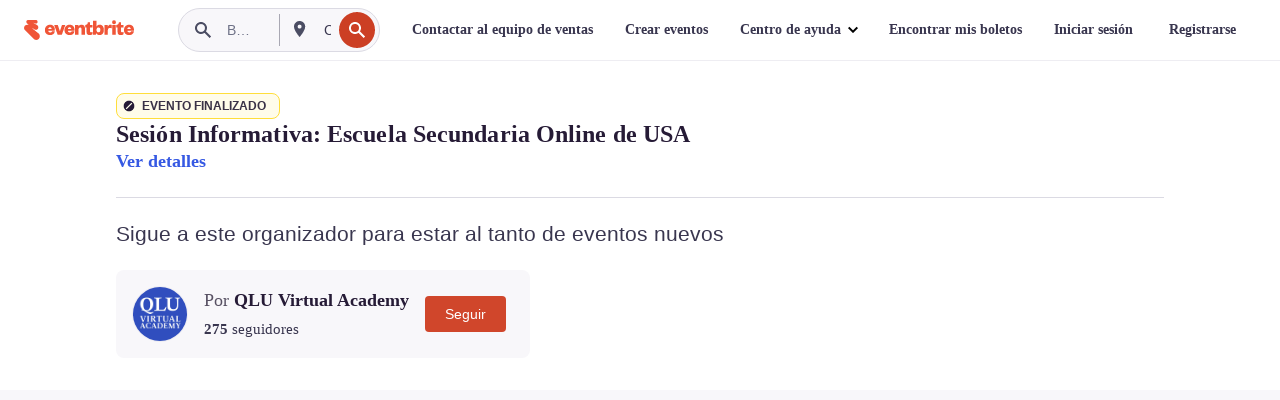

--- FILE ---
content_type: text/html; charset=utf-8
request_url: https://www.eventbrite.co/e/sesion-informativa-escuela-secundaria-online-de-usa-tickets-576163298937?aff=erelexpmlt
body_size: 41454
content:

<!DOCTYPE html>
	<html xmlns="http://www.w3.org/1999/xhtml" xmlns:fb="http://ogp.me/ns/fb#" lang="es-mx" class="css-transform-support">
	<head>
<meta charset="utf-8" />
<meta http-equiv="X-UA-Compatible" content="IE=edge,chrome=1">
<meta name="viewport" content="initial-scale=1, width=device-width">
<meta name="description" content="Eventbrite - QLU Virtual Academy presenta Sesión Informativa: Escuela Secundaria Online de USA - Jueves, 13 de abril de 2023 - Buscar información sobre el evento y el boleto."/>
<meta name="keywords" content="Eventbrite, Sesión Informativa: Escuela Secundaria Online de USA, Sesión Informativa: Escuela Secundaria Online de USA tickets"/>
<meta http-equiv="Content-Language" content="es" />
<link rel="canonical" href="https://www.eventbrite.co/e/sesion-informativa-escuela-secundaria-online-de-usa-tickets-576163298937" />
<link rel="alternate" href="android-app://com.eventbrite.attendee/http/www.eventbrite.com/e/576163298937" />
<meta name="y_key" content="d92e23811007b438">
<meta name="msvalidate.01" content="A9AB07B7E430E4608E0BC57AFA5004AA" />
<!--
          ++++++++++++++++++++++++++++++++++
          ++++++++++++++++++++++++++++++++++
          +++++++++.              .+++++++++
          +++++++.                   :++++++
          +++++       ++++++++++      .+++++
          ++++      +++++++++++++      .++++
          ++++     +++++++++++++        ++++
          +++;     +++               +++++++
          +++:             +++++++++++++++++
          ++++.      ,++++++++++++++++++++++
          +++++      +++++++++++++ +++++++++
          +++++++      ++++++++      +++++++
          +++++++++                +++++++++
          +++++++++++.          ++++++++++++
          ++++++++++++++++++++++++++++++++++
          ++++++++++++++++++++++++++++++++++
          
Well hi there, like what you see? There's plenty more where this came from. Join our team!
Check us out at https://www.eventbrite.com/careers
-->
<meta name="robots" content="noindex, follow, noimageindex" />
	<link rel="icon" type="image/png" href="https://cdn.evbstatic.com/s3-build/prod/21160837712-rc2026-01-20_20.04-py27-743db16/django/images/favicons/favicon-32x32.png" sizes="32x32">
	<link rel="icon" type="image/png" href="https://cdn.evbstatic.com/s3-build/prod/21160837712-rc2026-01-20_20.04-py27-743db16/django/images/favicons/favicon-194x194.png" sizes="194x194">
	<link rel="icon" type="image/png" href="https://cdn.evbstatic.com/s3-build/prod/21160837712-rc2026-01-20_20.04-py27-743db16/django/images/favicons/favicon-96x96.png" sizes="96x96">
	<link rel="icon" type="image/png" href="https://cdn.evbstatic.com/s3-build/prod/21160837712-rc2026-01-20_20.04-py27-743db16/django/images/favicons/android-chrome-192x192.png" sizes="192x192">
	<link rel="icon" type="image/png" href="https://cdn.evbstatic.com/s3-build/prod/21160837712-rc2026-01-20_20.04-py27-743db16/django/images/favicons/favicon-16x16.png" sizes="16x16">
	<link rel="shortcut icon" href="https://cdn.evbstatic.com/s3-build/prod/21160837712-rc2026-01-20_20.04-py27-743db16/django/images/favicons/favicon.ico">
<link rel="mask-icon" href="https://cdn.evbstatic.com/s3-build/prod/21160837712-rc2026-01-20_20.04-py27-743db16/django/images/favicons/safari-pinned-tab.svg" color="#f6682f">
<meta name="apple-mobile-web-app-title" content="Eventbrite">
<meta name="application-name" content="Eventbrite">
<meta name="msapplication-TileColor" content="#f6682f">
<meta name="msapplication-TileImage" content="https://cdn.evbstatic.com/s3-build/prod/21160837712-rc2026-01-20_20.04-py27-743db16/django/images/favicons/mstile-144x144.png">
<meta name="theme-color" content="#f6682f">
	<link rel="manifest" href="https://cdn.evbstatic.com/s3-build/prod/21160837712-rc2026-01-20_20.04-py27-743db16/django/images/favicons/manifest.webmanifest">
<link rel="apple-touch-icon" href="https://cdn.evbstatic.com/s3-build/prod/21160837712-rc2026-01-20_20.04-py27-743db16/django/images/touch_icons/apple-touch-icon-180x180.png">
	<!-- twitter -->
	<meta name="twitter:card" content="summary_large_image" />
	<meta name="twitter:site" content="@eventbrite" />
	<meta name="twitter:title" content="Sesión Informativa: Escuela Secundaria Online de USA" />
		<meta name="twitter:description" content="Ahora  tu hijo puede estudiar online su Bachillerato de una escuela de USA.
School Open House: Jueves, 13 de abril 2023
Hora: 6:30 p.m" />
		<meta name="twitter:image" content="https://img.evbuc.com/https%3A%2F%2Fcdn.evbuc.com%2Fimages%2F479536889%2F134027303438%2F1%2Foriginal.20230328-145753?w=1000&amp;auto=format%2Ccompress&amp;q=75&amp;sharp=10&amp;rect=0%2C0%2C1280%2C640&amp;s=3dd2f0c08533d99603ccf7447a5f6639" />
		<meta name="twitter:app:name:iphone" content="Eventbrite" />
		<meta name="twitter:app:url:iphone" content="com-eventbrite-attendee://event/576163298937/?referrer=eiosurlxtcar&amp;aff=erelexpmlt" />
		<meta name="twitter:app:id:iphone" content="487922291" />
		<meta name="twitter:app:name:googleplay" content="Eventbrite" />
		<meta name="twitter:app:url:googleplay" content="com-eventbrite-attendee://event/576163298937/?referrer=eandurlxtcar&amp;aff=erelexpmlt" />
		<meta name="twitter:app:id:googleplay" content="com.eventbrite.attendee" />
	<!-- Shared Facebook Tags -->
		<meta property="fb:app_id" content="28218816837"/>
	<meta property="og:site_name" content="Eventbrite"/>
		<meta property="og:image" content="https://img.evbuc.com/https%3A%2F%2Fcdn.evbuc.com%2Fimages%2F479536889%2F134027303438%2F1%2Foriginal.20230328-145753?w=1000&amp;auto=format%2Ccompress&amp;q=75&amp;sharp=10&amp;rect=0%2C0%2C1280%2C640&amp;s=3dd2f0c08533d99603ccf7447a5f6639"/>
	<meta property="og:title" content="Sesión Informativa: Escuela Secundaria Online de USA" />
		<meta property="og:description" content="Ahora  tu hijo puede estudiar online su Bachillerato de una escuela de USA.
School Open House: Jueves, 13 de abril 2023
Hora: 6:30 p.m" />
	<meta property="og:url" content="https://www.eventbrite.co/e/sesion-informativa-escuela-secundaria-online-de-usa-tickets-576163298937"/>
		<meta property="og:type" content="events.event"/>
	<!--The default time to live is 7 days, we are bumping to 9 days to test if this reduces crawler traffic,
	documented in ticket EB-85484-->
	<meta property="og:ttl" content="777600">
	<!-- Unique Facebook Tags -->
	<meta property="og:determiner" content="an">
	<meta property="og:locale" content="es_MX">
		<meta property="event:start_time" content="2023-04-13T18:30:00-05:00">
	<!-- Applications -->
	<meta property="al:ios:app_name" content="Eventbrite" />
	<meta property="al:ios:url" content="com-eventbrite-attendee://event/576163298937/?referrer=eiosurlxfbk&amp;aff=erelexpmlt"/>
	<meta property="al:ios:app_store_id" content="487922291" />
	<meta property="al:android:app_name" content="Eventbrite" />
	<meta property="al:android:url" content="com-eventbrite-attendee://event/576163298937/?referrer=eandurlxfbk&amp;aff=erelexpmlt" />
	<meta property="al:android:package" content="com.eventbrite.attendee" />
	<!-- android banner -->
	<link rel="alternate" href="android-app://com.eventbrite.attendee/com-eventbrite-attendee/event/576163298937/?referrer=eandurlxgoog&amp;aff=erelexpmlt" />
		<!-- Note: Slack also uses this meta tags -->
		<meta name="twitter:label2" value="When" />
		<meta name="twitter:data2" value="Jue, 13/04/2023 a las 18:30" />
		<title>
				Sesión Informativa: Escuela Secundaria Online de USA Boletos, Jue, 13/04/2023 a las 18:30 | Eventbrite
			 </title>
		<link rel="preconnect" href="https://cdn.evbstatic.com" />
		<link rel="dns-prefetch" href="https://cdn.evbstatic.com" />
		<link rel="preconnect" href="https://img.evbuc.com" />
		<link rel="dns-prefetch" href="https://img.evbuc.com" />
		<link rel="preconnect" href="https://cdn.branch.io" />
		<link rel="dns-prefetch" href="https://cdn.branch.io" />
		<link rel="preconnect" href="https://www.googletagmanager.com" />
		<link rel="dns-prefetch" href="https://www.googletagmanager.com" />
			<link rel="preload" href="https://img.evbuc.com/https%3A%2F%2Fcdn.evbuc.com%2Fimages%2F479536889%2F134027303438%2F1%2Foriginal.20230328-145753?w=940&amp;auto=format%2Ccompress&amp;q=75&amp;sharp=10&amp;rect=0%2C0%2C1280%2C640&amp;s=f9d86c7c04b3034ef7cc59bdbb6b6389" as="image" fetchpriority="high" />
			<link rel="preload" href="https://img.evbuc.com/https%3A%2F%2Fcdn.evbuc.com%2Fimages%2F479536889%2F134027303438%2F1%2Foriginal.20230328-145753?w=50&amp;auto=format%2Ccompress&amp;q=75&amp;sharp=10&amp;rect=0%2C0%2C1280%2C640&amp;s=3d205dc2333baa8ac60ae2f4510dbba2" as="image" fetchpriority="high"/>
<script type="text/javascript">
	window.EBFONTCOND_PROPERTIES = {
		family: "Neue Plak Condensed",
		src: "https://cdn.evbstatic.com/s3-build/perm_001/dfcae5/django/js/src/eb/fonts/neueplak-condensed.js",
		oldVersions: [
			"EB.fonts.neueplak-condensed.12-01-2018",
			"EB.fonts.neueplak-condensed.12-03-2018",
		],
		version: "EB.fonts.neueplak-condensed.08-22-2023",
	};
	window.EBFONT_PROPERTIES = {
		family: "Neue Plak",
		src: "https://cdn.evbstatic.com/s3-build/perm_001/01489c/django/js/src/eb/fonts/neueplak.js",
		oldVersions: [
			"EB.fonts.neueplak.03-19-2019",
			"EB.fonts.neueplak.10-24-2018",
			"EB.fonts.neueplak.09-20-2018",
			"EB.fonts.neueplak.09-04-2018",
			"EB.fonts.neueplak.08-30-2018",
			"EB.fonts.neueplak.08-24-2018",
			"EB.fonts.benton.10-26-2016",
			"EB.fonts.benton.11-29-2016",
		],
		version: "EB.fonts.neueplak.08-22-2023",
	};
</script>
<script type="text/javascript" charset="utf-8" crossorigin="anonymous">/* eslint-disable */
!function(a,b){a.EB=a.EB||{},EB.renderFonts=function(c,d){d||(d=a.EBFONT_PROPERTIES.family);for(var e="",f=b.createElement("style"),g=0,h;h=c[g];g++)e+="@font-face{font-family:'"+d+"';font-weight:"+h.weight+";font-style:"+h.style+";src:url(data:application/font-woff;base64,"+h.base64+") format('woff');}";f.styleSheet&&!f.sheet?f.styleSheet.cssText=e:f.appendChild(b.createTextNode(e)),b.getElementsByTagName("head")[0].appendChild(f),b.documentElement.className+=" font-has-loaded"},EB.readWriteFontFromLocalStorage=function(a){for(var c=0;c<a.oldVersions.length;c++)localStorage.removeItem(a.oldVersions[c]);var d=JSON.parse(localStorage.getItem(a.version));if(d)EB.renderFonts(d,a.family);else{var e=b.createElement("script");e.src=a.src,EB.shouldRenderFonts=!0,EB.shouldRenderSecondaryFonts=!0,b.getElementsByTagName("head")[0].appendChild(e),setTimeout(function(){EB.shouldRenderFonts=!1,EB.shouldRenderSecondaryFonts=!1},3e3)}};try{if(a.localStorage)try{localStorage.setItem("localStorage",1),localStorage.removeItem("localStorage"),EB.readWriteFontFromLocalStorage(a.EBFONT_PROPERTIES),EB.readWriteFontFromLocalStorage(a.EBFONTCOND_PROPERTIES)}catch(c){Storage.prototype._setItem=Storage.prototype.setItem,Storage.prototype.setItem=function(){}}}catch(d){}}(window,document);
</script>
<script>
	/*global document, window */
var checkoutExternalUrls = [
	'/checkout-external',
	'/tickets-external',
	'/signin/checkout',
];
window.EB = window.EB || {};
window.EB.TranscendConsent = (function () {
	return {
		shouldDisableTranscend: function () {
			if(this.isEmbeddableContent()){
				return true;
			}
			try {
				return this.isCheckoutOrIframe();
			} catch (e) {
				return true;
			}
		},
		isEmbeddableContent: function () {
			return this.isEmbeddableStructuredContent();
		},
		isEmbeddableStructuredContent: function () {
			var structuredContenEmbeddableUrls = [
				'/structured_content/widgets',
			];
			if(structuredContenEmbeddableUrls.find(function(url){
				return window.location.pathname.indexOf(url) !== -1;
			})){
				return true;
			}
			return false;
		},
		isCheckoutOrIframe: function () {
			return (
				checkoutExternalUrls.indexOf(window.location.pathname) >= 0 ||
				this.isInsideIframe()
			);
		},
		isInsideIframe: function () {
			try {
				return window.self !== window.top;
			} catch (e) {
				return true;
			}
		},
		isNonTld: function () {
			try {
				return !['evbdev', 'evbqa', 'eventbrite'].find(
					(env) => window.parent.location.hostname.indexOf(env) >= 0,
				);
			} catch (e) {
				return true;
			}
		},
		isInsideNonTldIframe: function () {
			return this.isInsideIframe() && this.isNonTld();
		},
	};
})();
</script>
<script type="text/javascript">
	// Define dataLayer and the gtag function.
	window.dataLayer = window.dataLayer || [];
	if (typeof gtag !== 'function') function gtag(){ dataLayer.push(arguments); }
	gtag('set', 'developer_id.dOGRkZj', true);
	// Passing ad click, client ID, and session ID information in URLs
	gtag('set', 'url_passthrough', true);
</script>
<!-- Transcend Consent Airgap Code-->
	<script
		data-cfasync="false"
		src="https://cdntranscend.eventbrite.com/cm/f2747157-cf59-4ef1-8703-018defe51764/airgap.js"
		data-sync-endpoint="https://synctranscend.eventbrite.com/consent-manager/f2747157-cf59-4ef1-8703-018defe51764"
		data-ui-z-index="550"
		data-tracker-overrides="[...] GoogleConsentMode:security_storage=Essential"
		data-protect-realms="self"
		data-ui-shadow-root="open"
		data-locale="es-ES"
		data-local-sync="allow-network-observable"
></script>
<!-- END Transcend Consent Airgap Code -->
<script>
	const regimes = window.airgap && window.airgap.getRegimes ? window.airgap.getRegimes() : null;
	const defaultRegime = regimes ? regimes.values().next().value : "CPRA";
	console.log("Regime detected is "+ defaultRegime + ", loading transcend via core")
	if (!EB.TranscendConsent.shouldDisableTranscend()) {
	  try{
		// Add the event listener
		window.airgap.addEventListener(
		  'sync',
		  () => {
			console.log("Sync done: Show banner")
			window.transcend.ready((transcend) => {
			  transcend.autoShowConsentManager();
			})
		  },
		  { once: true } // we only want this to run on initial sync
		);
	  }catch(error) {
		console.error("Failed to sync and load the banner")
	  }  
	} else {
			console.log("Do not show banner")
	}
	dataLayer.push({ event: "transcendLoaded" });
</script>
		<script type="text/javascript">
		//<![CDATA[
		(function() {
			var ga = document.createElement('script'); ga.type = 'text/javascript'; ga.defer = true;
			ga.src = ('https:' == document.location.protocol ? 'https://ssl' : 'http://www') + '.google-analytics.com/ga.js';
			var s = document.getElementsByTagName('script')[0]; s.parentNode.insertBefore(ga, s);
		})();
		var _gaq = _gaq || [];
		//]]>
		</script>
		<script>
			(function(i,s,o,g,r,a,m){i['GoogleAnalyticsObject']=r;i[r]=i[r]||function(){
				(i[r].q=i[r].q||[]).push(arguments)},i[r].l=1*new Date();a=s.createElement(o),
				m=s.getElementsByTagName(o)[0];a.async=1;a.src=g;m.parentNode.insertBefore(a,m)
			})(window,document,'script','//www.google-analytics.com/analytics.js','ga');
			ga('create', 'UA-141520-1', {'allowLinker': true, 'cookieFlags': 'SameSite=None; Secure' }, 'auto');
			ga('set', 'forceSSL', true);
		</script>
		<!-- Google Tag Manager - Eventbrite - Main container-->
			<script type="text/javascript">
				window.dataLayer = window.dataLayer || [];
				dataLayer.push({
					'dfaPartnerID': 'dfa_partner_id_not_set',
					'publicUserID': ''
				});
		(function(w,d,s,l,i){w[l]=w[l]||[];w[l].push({'gtm.start':
		new Date().getTime(),event:'gtm.js'});var f=d.getElementsByTagName(s)[0],
		j=d.createElement(s),dl=l!='dataLayer'?'&l='+l:'';j.async=true;j.src=
		'https://www.googletagmanager.com/gtm.js?id='+i+dl;f.parentNode.insertBefore(j,f);
		})(window,document,'script','dataLayer','GTM-5P8FXJ');
			</script>
		<!-- End Google Tag Manager -->
			<script type="text/javascript">
				var isSafari = /^((?!chrome|android).)*safari/i.test(navigator.userAgent);
				var assetsToFetch = [{"url":"https://cdn.evbstatic.com/s3-build/fe/build/vendor.a782a66694588ef3d180.dll.js","kind":"script","target":"web"}];
				for(var i = 0; i < assetsToFetch.length; i++) {
					var link = document.createElement("link");
					link.as = "script";
					link.href = assetsToFetch[i].url;
					link.setAttribute("defer", "");
					document.head.appendChild(link);
				}
			</script>
		<script type="application/ld+json">
			{
			  "@context": "https://schema.org",
			  "@type": "WebPage",
			  "name": "Sesión Informativa: Escuela Secundaria Online de USA",
			  "speakable": {
				"@type": "SpeakableSpecification",
				"xPath": [
				  "/html/head/meta[@property='og:title']/@content",
				  "/html/head/meta[@name='description']/@content"
				  ]
			  },
			  "url": "https://www.eventbrite.co/e/sesion-informativa-escuela-secundaria-online-de-usa-tickets-576163298937"
			}
		</script>
		<link rel="preconnect" href="https://cdn.evbstatic.com/s3-build/fe/build/listings--10.11.3--eds-4.3.143.css" /><link  rel="stylesheet" type="text/css" href="https://cdn.evbstatic.com/s3-build/fe/build/listings--10.11.3--eds-4.3.143.css" />
<link rel="preconnect" href="https://cdn.evbstatic.com/s3-build/fe/build/listings.7aef66b52929991a4f5e.css" /><link  rel="stylesheet" type="text/css" href="https://cdn.evbstatic.com/s3-build/fe/build/listings.7aef66b52929991a4f5e.css" />
<link rel="preconnect" href="https://cdn.evbstatic.com/s3-build/fe/build/vendor.814f71cb41755a7f68e5.css" /><link  rel="stylesheet" type="text/css" href="https://cdn.evbstatic.com/s3-build/fe/build/vendor.814f71cb41755a7f68e5.css" />
	</head>
	<body id="event-page" class="js-listing-page"
		data-automation="listing2014"
			data-event-id="576163298937"
		data-backend-type="SOA"
		data-should-track-event-view="false"
		data-should-fire-tracking-beacon="false"
		data-static-event-cache="false"
	>
		<noscript>
			<iframe src="https://www.googletagmanager.com/ns.html?id=GTM-5P8FXJ"
			height="0" width="0" style="display:none;visibility:hidden"></iframe>
		</noscript>
			<script defer src="https://www.eventbrite.co/static/widgets/eb_widgets.js"></script>
		<div class="">
	<div id="root"><div class="" data-reactroot=""><div class="eds-structure eds-structure--min-height" data-spec="eds-structure"><div class="eds-structure__header"><header class="GlobalNav-module__main___jfEt2 GlobalNav-module__withSearchDropdown___GARO5"><nav aria-label="Navegación principal" data-testid="global-nav" class="GlobalNav-module__navContainer___3so1o"><div class="GlobalNav-module__navWrapper___1bK0r"><div class="GlobalNav-module__mobileNavTopSection___3piCz"><div class="GlobalNav-module__logo___1m77E" tabindex="-1"><a href="https://www.eventbrite.co/" aria-label="Inicio" style="background-color:transparent" class="Logo-module__desktop___34U8a" tabindex="0" data-heap-id="seo-global-nav-logo-desktop-click"><i class="eds-vector-image eds-brand--small eds-vector-image--ui-orange eds-vector-image--block eds-vector-image-size--reset" title="Eventbrite" data-spec="icon" data-testid="icon" style="height:auto;width:110px"><svg id="logo-wordmark-brand_svg__Layer_1" x="0" y="0" viewBox="0 0 2300 400.8" xml:space="preserve"><style>
		.logo-wordmark-brand_svg__st3{fill:#221d19}
	</style><g><g><path class="logo-wordmark-brand_svg__st3" d="M794 99.5l-43.2 123H749l-43.1-123h-75.6l73.8 198h85.8l73.8-198zM1204.1 94.1c-29.8 0-53.4 13.3-64 35.1V99.5h-72v198.1h72v-97.3c0-29.8 9.8-49.3 34.2-49.3 21.8 0 29.4 14.2 29.4 41.3v105.2h72V173.2c0-41.3-17.4-79.1-71.6-79.1zM1753.1 134.6V99.5h-72v198.1h72V207c0-33.3 16.5-47.7 43.1-47.7 13.8 0 28.9 2.7 38.7 8.5v-68c-4.9-4-15.6-7.6-27.6-7.6-26.2 0-47.1 20.2-54.2 42.4zM1846.9 99.5h72v198.1h-72z"></path><circle class="logo-wordmark-brand_svg__st3" cx="1882.9" cy="44.9" r="40.7"></circle><path class="logo-wordmark-brand_svg__st3" d="M2028.9 221.5v-72.4h51.6V99.4h-51.6V44.8h-43.2c0 30.2-24.5 54.6-54.7 54.6v49.7h26.7v93.2c0 46.7 31.5 60.4 64.9 60.4 27.1 0 44.4-6.7 59.6-17.8v-46.6c-12 4.9-21.8 6.7-30.6 6.7-14.7.1-22.7-6.6-22.7-23.5zM1402 245.1s-.1 0 0 0h-.2c-14.6 0-22.5-6.7-22.5-23.5v-72.4h51.6V99.4h-51.6V44.8h-43.2c0 30.2-24.5 54.6-54.7 54.6h-.1v49.7h26.7v93.2c0 46.7 31.5 60.4 64.9 60.4 27.1 0 44.4-6.7 59.6-17.8v-46.6c-11.9 4.9-21.7 6.8-30.5 6.8zM1402 245.1h-.1.1c-.1 0 0 0 0 0zM543.9 94.2c-61.7 0-107.9 44.9-107.9 107.5 0 63.1 45.3 101.3 108.8 101.3 57.7 0 92.2-30.1 100.4-76h-59.1c-6.7 15.5-19.1 22.2-38.6 22.2-21.8 0-39.5-11.5-41.3-36h139v-20c-.1-53.7-35.2-99-101.3-99zM507 178.6c2.7-18.7 12.9-32.9 36-32.9 21.3 0 32.9 15.1 33.8 32.9H507zM954.1 94.2c-61.7 0-107.9 44.9-107.9 107.5 0 63.1 45.3 101.3 108.8 101.3 57.7 0 92.2-30.1 100.4-76h-59.1c-6.7 15.5-19.1 22.2-38.6 22.2-21.8 0-39.5-11.5-41.3-36h139v-20c0-53.7-35.1-99-101.3-99zm-36.9 84.4c2.7-18.7 12.9-32.9 36-32.9 21.3 0 32.9 15.1 33.8 32.9h-69.8zM2300 193.2c0-53.7-35.1-99-101.3-99-61.7 0-107.9 44.9-107.9 107.5 0 63.1 45.3 101.3 108.8 101.3 57.7 0 92.2-30.1 100.4-76h-59.1c-6.7 15.5-19.1 22.2-38.6 22.2-21.8 0-39.5-11.5-41.3-36h139v-20zm-138.1-14.6c2.7-18.7 12.9-32.9 36-32.9 21.3 0 32.9 15.1 33.8 32.9h-69.8zM1582 93.8c-33.3 0-55.6 16-65.4 39.6v-116h-72v280.1h55.6l12.4-34.2c11.1 24 36 39.6 68 39.6 59.6 0 89.4-45.8 89.4-104.5 0-58.4-29.8-104.6-88-104.6zm-25.3 153.4c-24.5 0-40-18.7-40-47.6V197c0-28.5 15.6-47.1 40-47.1 28 0 40.9 20 40.9 48.5 0 28.8-12.9 48.8-40.9 48.8z"></path></g><path class="logo-wordmark-brand_svg__st3" d="M302.8 269L170.1 165.6c-2.2-1.7.1-5.1 2.5-3.7l51.8 29c23.5 13.2 53.2 5.5 67.4-17.3 15-24.1 7.1-55.8-17.5-70l-76-43.9c-2.4-1.4-.6-5.1 2-4l34.9 14c.1 0 .9.3 1.2.4 3.7 1.3 7.7 2 11.8 2 18.9 0 34.5-15 35.8-32.8C285.7 16.1 268.1 0 247 0H85.6C64.9 0 47.4 16.9 47.7 37.6c.1 11 5.1 20.8 12.8 27.5 5.8 5.1 25.4 20.7 34.7 28.2 1.7 1.3.7 4-1.4 4H61.5C27.5 97.5 0 125.1 0 159.1c0 17.2 7 32.7 18.4 44l187.1 177.8c13.2 12.3 31 19.9 50.5 19.9 41 0 74.2-33.2 74.2-74.2-.1-23.2-10.7-44-27.4-57.6z"></path></g></svg><span class="eds-is-hidden-accessible">Eventbrite</span></i></a><a href="https://www.eventbrite.co/" aria-label="Inicio" style="background-color:transparent" class="Logo-module__mobile___2HSZd" tabindex="0" data-heap-id="seo-global-nav-logo-mobile-click"><i class="eds-vector-image eds-brand--small eds-vector-image--ui-orange eds-vector-image--block eds-vector-image-size--reset" title="Eventbrite" data-spec="icon" data-testid="icon" style="height:24px;width:24px"><svg id="logo-e-brand_svg__Layer_1" x="0" y="0" viewBox="0 0 1000 1213.9" xml:space="preserve"><style></style><g><path d="M917 814.9L515.3 501.7c-6.7-5.1.2-15.4 7.5-11.3l156.9 87.9c71.1 39.9 161 16.8 204.1-52.4 45.4-73 21.4-169.1-53.2-212.2L600.4 180.6c-7.3-4.3-1.9-15.3 6-12.2l105.8 42.3c.2.1 2.7 1 3.7 1.3 11.2 3.9 23.3 6.1 35.9 6.1 57.4 0 104.5-45.4 108.6-99.4C865.5 48.9 812 0 748.2 0h-489c-62.8 0-115.5 51.3-114.7 113.9.4 33.3 15.3 63 38.7 83.4 17.6 15.3 76.9 62.8 105.1 85.3 5 4 2.2 12.1-4.3 12.1h-97.9C83.2 295.3 0 378.9 0 482c0 52.1 21.3 99.2 55.6 133.1l566.6 538.5c40.1 37.4 93.9 60.3 153.1 60.3 124.1 0 224.7-100.6 224.7-224.7 0-70.3-32.4-133.1-83-174.3z" fill="#221d19"></path></g></svg><span class="eds-is-hidden-accessible">Eventbrite</span></i></a></div><div class="GlobalNav-module__mobileNavLinks___3XK3A"><ul class="GlobalNav-module__mobileNavLinkContainer___2IozU"><li class="GlobalNav-module__mobileNavListLink___3VHlx"><a class="NavLink-module__main___3_J-1 GlobalNav-module__mobileLogin___3ohFw" href="https://www.eventbrite.co/signin/signup/?referrer=%2Fmytickets" data-testid="navLink" aria-label="Encontrar mis boletos" data-heap-id="seo-global-nav-link-find-my-tickets-click"><span aria-label="Encontrar mis boletos">Encontrar mis boletos</span></a></li><li class="GlobalNav-module__mobileNavListLink___3VHlx"><a class="NavLink-module__main___3_J-1 GlobalNav-module__mobileLogin___3ohFw" href="https://www.eventbrite.co/signin/?referrer=%2Fe%2F576163298937%2F%3Faff%3Derelexpmlt%26lang%3Des-es%26locale%3Des_CO%26status%3D70%26view%3Dlisting" data-testid="navLink" aria-label="Iniciar sesión" data-heap-id="seo-global-nav-link-login-click" rel="nofollow"><span aria-label="Iniciar sesión">Iniciar sesión</span></a></li><li class="GlobalNav-module__mobileNavListLink___3VHlx"><a class="NavLink-module__main___3_J-1 GlobalNav-module__mobileSignup___1625C" href="https://www.eventbrite.co/signin/signup/?referrer=%2Fe%2F576163298937%2F%3Faff%3Derelexpmlt%26lang%3Des-es%26locale%3Des_CO%26status%3D70%26view%3Dlisting" data-testid="navLink" aria-label="Registrarse" data-heap-id="seo-global-nav-link-signup-click" rel="nofollow"><span aria-label="Registrarse">Registrarse</span></a></li><li data-heap-id="seo-global-nav-dropdown-mobile-click" class="MobileDropdown-module__mobileDropdown___1-DuJ" tabindex="0"><i class="Icon_root__1kdkz Icon_icon-small__1kdkz" aria-hidden="true"><svg xmlns="http://www.w3.org/2000/svg" width="24" height="24" fill="#3A3247" viewBox="0 0 24 24"><path d="M20 5H4v2h16zM4 11h16v2H4zm0 6h16v2H4z" clip-rule="evenodd"></path></svg></i><i class="Icon_root__1kdkz Icon_icon-small__1kdkz" aria-hidden="true"><svg xmlns="http://www.w3.org/2000/svg" width="24" height="24" fill="#3A3247" viewBox="0 0 24 24"><path d="m13.4 12 3.5-3.5-1.4-1.4-3.5 3.5-3.5-3.5-1.4 1.4 3.5 3.5-3.5 3.5 1.4 1.4 3.5-3.5 3.5 3.5 1.4-1.4z"></path></svg></i><ul class="Dropdown-module__dropdown___3wMWo" aria-label="submenú" data-testid="global-nav-dropdown"><li data-testid="link-container__level1" class="Dropdown-module__navLinkContainer___IFjfQ"><a class="NavLink-module__main___3_J-1 nav-link__dropdown nav-link__dropdpown__level1" href="https://www.eventbrite.co/d/local/events/" data-testid="navLink" aria-label="Buscar eventos" data-heap-id="seo-global-nav-link-find-events-click"><span data-testid="navLink-icon" class=""><i class="Icon_root__1kdkz Icon_icon-small__1kdkz" aria-hidden="true"><i class="Icon_root__1kdkz Icon_icon-small__1kdkz" aria-hidden="true"><svg xmlns="http://www.w3.org/2000/svg" width="24" height="24" fill="#3A3247" viewBox="0 0 24 24"><path d="M10 13h4v-2h-4zm6 5h-.413c-.603-1.437-1.833-2.424-3.587-2.424S9.016 16.563 8.413 18H8V6h.413C9.016 7.437 10.246 8.424 12 8.424S14.984 7.437 15.587 6H16zM14 4s0 2.424-2 2.424S10 4 10 4H6v16h4s0-2.424 2-2.424S14 20 14 20h4V4z" clip-rule="evenodd"></path></svg></i></i></span><span aria-label="Buscar eventos">Buscar eventos</span></a></li><li class="NestedDropdownItem-module__nestedDropdownTrigger___3e99X" tabindex="-1"><span data-heap-id="seo-global-nav-dropdown-create-events-click" class="NestedDropdownItem-module__titleContainer___28qcS" tabindex="0"><span class="NestedDropdownItem-module__iconContainer___1eN6Z"><i class="eds-vector-image eds-icon--small" data-spec="icon" data-testid="icon" aria-hidden="true"><i class="Icon_root__1kdkz Icon_icon-small__1kdkz" aria-hidden="true"><svg xmlns="http://www.w3.org/2000/svg" width="24" height="24" fill="#3A3247" viewBox="0 0 24 24"><path d="M17 6.5v-2h-2v2H9v-2H7v2H5v13h14v-13zm0 11H7v-7h10v8z" clip-rule="evenodd"></path></svg></i></i></span><span>Crear eventos</span><span class="NestedDropdownItem-module__arrowIcons___2NwH6"><i class="eds-vector-image eds-icon--small" data-spec="icon" data-testid="icon" aria-hidden="true"><svg id="chevron-up-chunky_svg__eds-icon--chevron-up-chunky_svg" x="0" y="0" viewBox="0 0 24 24" xml:space="preserve"><path id="chevron-up-chunky_svg__eds-icon--chevron-up-chunky_base" fill-rule="evenodd" clip-rule="evenodd" d="M17 13.8l-5-5-5 5 1.4 1.4 3.6-3.6 3.6 3.6z"></path></svg></i><i class="eds-vector-image eds-icon--small" data-spec="icon" data-testid="icon" aria-hidden="true"><svg id="chevron-down-chunky_svg__eds-icon--chevron-down-chunky_svg" x="0" y="0" viewBox="0 0 24 24" xml:space="preserve"><path id="chevron-down-chunky_svg__eds-icon--chevron-down-chunky_base" fill-rule="evenodd" clip-rule="evenodd" d="M7 10.2l5 5 5-5-1.4-1.4-3.6 3.6-3.6-3.6z"></path></svg></i></span></span><ul class="NestedDropdownItem-module__submenu___3TV4u" aria-label="submenú"><li data-heap-id="seo-global-nav-dropdown-solutions-click" tabindex="0" class="SecondaryDropdown-module__secondaryDropdownTrigger___2tgnG" data-globalnav-text="Solutions"><span class="SecondaryDropdown-module__titleContainer___2j-cS"><span>Soluciones</span><span class="SecondaryDropdown-module__iconContainer___14tna"><i class="eds-vector-image eds-icon--small" data-spec="icon" data-testid="icon" aria-hidden="true"><svg id="chevron-right-chunky_svg__eds-icon--chevron-right-chunky_svg" x="0" y="0" viewBox="0 0 24 24" xml:space="preserve"><path id="chevron-right-chunky_svg__eds-icon--chevron-right-chunky_base" fill-rule="evenodd" clip-rule="evenodd" d="M10.2 17l5-5-5-5-1.4 1.4 3.6 3.6-3.6 3.6z"></path></svg></i></span></span><ul class="SecondaryDropdown-module__secondaryDropdown___3kH0U"><button tabindex="0"><svg id="chevron-left-chunky_svg__eds-icon--chevron-left-chunky_svg" x="0" y="0" viewBox="0 0 24 24" xml:space="preserve"><path id="chevron-left-chunky_svg__eds-icon--chevron-left-chunky_base" fill-rule="evenodd" clip-rule="evenodd" d="M13.8 7l-5 5 5 5 1.4-1.4-3.6-3.6 3.6-3.6z"></path></svg>Soluciones</button><li class="SecondaryDropdown-module__navLinkContainer___1UKfq"><a class="NavLink-module__main___3_J-1 nav-link__dropdown" href="https://www.eventbrite.co/l/sell-tickets/" data-testid="navLink" aria-label="Venta de boletos de eventos" data-heap-id="seo-global-nav-link-event-ticketing-click"><span aria-label="Venta de boletos de eventos">Venta de boletos de eventos</span></a></li><li class="SecondaryDropdown-module__navLinkContainer___1UKfq"><a class="NavLink-module__main___3_J-1 nav-link__dropdown" href="https://www.eventbrite.co/organizer/features/event-marketing-platform/" data-testid="navLink" aria-label="Plataforma de marketing de eventos" data-heap-id="seo-global-nav-link-marketing-suite-click"><span aria-label="Plataforma de marketing de eventos">Plataforma de marketing de eventos</span></a></li><li class="SecondaryDropdown-module__navLinkContainer___1UKfq"><a class="NavLink-module__main___3_J-1 nav-link__dropdown" href="https://www.eventbrite.co/l/eventbrite-ads/" data-testid="navLink" aria-label="Eventbrite Ads" data-heap-id="seo-global-nav-link-eventbrite-ads-click"><span aria-label="Eventbrite Ads">Eventbrite Ads</span></a></li><li class="SecondaryDropdown-module__navLinkContainer___1UKfq"><a class="NavLink-module__main___3_J-1 nav-link__dropdown" href="https://www.eventbrite.co/l/event-payment/" data-testid="navLink" aria-label="Pagos" data-heap-id="seo-global-nav-link-payments-click"><span aria-label="Pagos">Pagos</span></a></li></ul></li><li data-heap-id="seo-global-nav-dropdown-industry-click" tabindex="0" class="SecondaryDropdown-module__secondaryDropdownTrigger___2tgnG" data-globalnav-text="Industry"><span class="SecondaryDropdown-module__titleContainer___2j-cS"><span>Industria</span><span class="SecondaryDropdown-module__iconContainer___14tna"><i class="eds-vector-image eds-icon--small" data-spec="icon" data-testid="icon" aria-hidden="true"><svg id="chevron-right-chunky_svg__eds-icon--chevron-right-chunky_svg" x="0" y="0" viewBox="0 0 24 24" xml:space="preserve"><path id="chevron-right-chunky_svg__eds-icon--chevron-right-chunky_base" fill-rule="evenodd" clip-rule="evenodd" d="M10.2 17l5-5-5-5-1.4 1.4 3.6 3.6-3.6 3.6z"></path></svg></i></span></span><ul class="SecondaryDropdown-module__secondaryDropdown___3kH0U"><button tabindex="0"><svg id="chevron-left-chunky_svg__eds-icon--chevron-left-chunky_svg" x="0" y="0" viewBox="0 0 24 24" xml:space="preserve"><path id="chevron-left-chunky_svg__eds-icon--chevron-left-chunky_base" fill-rule="evenodd" clip-rule="evenodd" d="M13.8 7l-5 5 5 5 1.4-1.4-3.6-3.6 3.6-3.6z"></path></svg>Industria</button><li class="SecondaryDropdown-module__navLinkContainer___1UKfq"><a class="NavLink-module__main___3_J-1 nav-link__dropdown" href="https://www.eventbrite.co/l/music/" data-testid="navLink" aria-label="Música" data-heap-id="seo-global-nav-link-music-click"><span aria-label="Música">Música</span></a></li><li class="SecondaryDropdown-module__navLinkContainer___1UKfq"><a class="NavLink-module__main___3_J-1 nav-link__dropdown" href="https://www.eventbrite.co/organizer/event-industry/food-drink-event-ticketing/" data-testid="navLink" aria-label="Comida y bebidas" data-heap-id="seo-global-nav-link-food-&amp;-beverage-click"><span aria-label="Comida y bebidas">Comida y bebidas</span></a></li><li class="SecondaryDropdown-module__navLinkContainer___1UKfq"><a class="NavLink-module__main___3_J-1 nav-link__dropdown" href="https://www.eventbrite.co/organizer/event-industry/performing-arts/" data-testid="navLink" aria-label="Artes escénicas" data-heap-id="seo-global-nav-link-performing-arts-click"><span aria-label="Artes escénicas">Artes escénicas</span></a></li><li class="SecondaryDropdown-module__navLinkContainer___1UKfq"><a class="NavLink-module__main___3_J-1 nav-link__dropdown" href="https://www.eventbrite.co/l/npo/" data-testid="navLink" aria-label="Organizaciones y causas benéficas" data-heap-id="seo-global-nav-link-charity-&amp;-causes-click"><span aria-label="Organizaciones y causas benéficas">Organizaciones y causas benéficas</span></a></li><li class="SecondaryDropdown-module__navLinkContainer___1UKfq"><a class="NavLink-module__main___3_J-1 nav-link__dropdown" href="https://www.eventbrite.co/organizer/event-format/host-retail-events/" data-testid="navLink" aria-label="Venta al por menor" data-heap-id="seo-global-nav-link-retail-click"><span aria-label="Venta al por menor">Venta al por menor</span></a></li></ul></li><li data-heap-id="seo-global-nav-dropdown-event-types-click" tabindex="0" class="SecondaryDropdown-module__secondaryDropdownTrigger___2tgnG" data-globalnav-text="Event Types"><span class="SecondaryDropdown-module__titleContainer___2j-cS"><span>Tipos de evento</span><span class="SecondaryDropdown-module__iconContainer___14tna"><i class="eds-vector-image eds-icon--small" data-spec="icon" data-testid="icon" aria-hidden="true"><svg id="chevron-right-chunky_svg__eds-icon--chevron-right-chunky_svg" x="0" y="0" viewBox="0 0 24 24" xml:space="preserve"><path id="chevron-right-chunky_svg__eds-icon--chevron-right-chunky_base" fill-rule="evenodd" clip-rule="evenodd" d="M10.2 17l5-5-5-5-1.4 1.4 3.6 3.6-3.6 3.6z"></path></svg></i></span></span><ul class="SecondaryDropdown-module__secondaryDropdown___3kH0U"><button tabindex="0"><svg id="chevron-left-chunky_svg__eds-icon--chevron-left-chunky_svg" x="0" y="0" viewBox="0 0 24 24" xml:space="preserve"><path id="chevron-left-chunky_svg__eds-icon--chevron-left-chunky_base" fill-rule="evenodd" clip-rule="evenodd" d="M13.8 7l-5 5 5 5 1.4-1.4-3.6-3.6 3.6-3.6z"></path></svg>Tipos de evento</button><li class="SecondaryDropdown-module__navLinkContainer___1UKfq"><a class="NavLink-module__main___3_J-1 nav-link__dropdown" href="https://www.eventbrite.co/organizer/event-type/music-venues/" data-testid="navLink" aria-label="Conciertos" data-heap-id="seo-global-nav-link-concerts-click"><span aria-label="Conciertos">Conciertos</span></a></li><li class="SecondaryDropdown-module__navLinkContainer___1UKfq"><a class="NavLink-module__main___3_J-1 nav-link__dropdown" href="https://www.eventbrite.co/organizer/event-type/create-a-workshop/" data-testid="navLink" aria-label="Clases y talleres" data-heap-id="seo-global-nav-link-classes-&amp;-workshops-click"><span aria-label="Clases y talleres">Clases y talleres</span></a></li><li class="SecondaryDropdown-module__navLinkContainer___1UKfq"><a class="NavLink-module__main___3_J-1 nav-link__dropdown" href="https://www.eventbrite.co/organizer/event-type/festival-solutions/" data-testid="navLink" aria-label="Festivales y ferias" data-heap-id="seo-global-nav-link-festivals-&amp;-fairs-click"><span aria-label="Festivales y ferias">Festivales y ferias</span></a></li><li class="SecondaryDropdown-module__navLinkContainer___1UKfq"><a class="NavLink-module__main___3_J-1 nav-link__dropdown" href="https://www.eventbrite.co/l/conferences/" data-testid="navLink" aria-label="Conferencias" data-heap-id="seo-global-nav-link-conferences-click"><span aria-label="Conferencias">Conferencias</span></a></li><li class="SecondaryDropdown-module__navLinkContainer___1UKfq"><a class="NavLink-module__main___3_J-1 nav-link__dropdown" href="https://www.eventbrite.co/organizer/event-type/eventbrite-for-business/" data-testid="navLink" aria-label="Eventos empresariales" data-heap-id="seo-global-nav-link-corporate-events-click"><span aria-label="Eventos empresariales">Eventos empresariales</span></a></li><li class="SecondaryDropdown-module__navLinkContainer___1UKfq"><a class="NavLink-module__main___3_J-1 nav-link__dropdown" href="https://www.eventbrite.co/organizer/event-type/virtual-events-platform/" data-testid="navLink" aria-label="Eventos en línea" data-heap-id="seo-global-nav-link-online-events-click"><span aria-label="Eventos en línea">Eventos en línea</span></a></li></ul></li><li data-heap-id="seo-global-nav-dropdown-blog-click" tabindex="0" class="SecondaryDropdown-module__secondaryDropdownTrigger___2tgnG" data-globalnav-text="Blog"><span class="SecondaryDropdown-module__titleContainer___2j-cS"><span>Blog</span><span class="SecondaryDropdown-module__iconContainer___14tna"><i class="eds-vector-image eds-icon--small" data-spec="icon" data-testid="icon" aria-hidden="true"><svg id="chevron-right-chunky_svg__eds-icon--chevron-right-chunky_svg" x="0" y="0" viewBox="0 0 24 24" xml:space="preserve"><path id="chevron-right-chunky_svg__eds-icon--chevron-right-chunky_base" fill-rule="evenodd" clip-rule="evenodd" d="M10.2 17l5-5-5-5-1.4 1.4 3.6 3.6-3.6 3.6z"></path></svg></i></span></span><ul class="SecondaryDropdown-module__secondaryDropdown___3kH0U"><button tabindex="0"><svg id="chevron-left-chunky_svg__eds-icon--chevron-left-chunky_svg" x="0" y="0" viewBox="0 0 24 24" xml:space="preserve"><path id="chevron-left-chunky_svg__eds-icon--chevron-left-chunky_base" fill-rule="evenodd" clip-rule="evenodd" d="M13.8 7l-5 5 5 5 1.4-1.4-3.6-3.6 3.6-3.6z"></path></svg>Blog</button><li class="SecondaryDropdown-module__navLinkContainer___1UKfq"><a class="NavLink-module__main___3_J-1 nav-link__dropdown" href="https://www.eventbrite.co/blog/category/tips-and-guides/" data-testid="navLink" aria-label="Consejos y guías" data-heap-id="seo-global-nav-link-tips-&amp;-guides-click"><span aria-label="Consejos y guías">Consejos y guías</span></a></li><li class="SecondaryDropdown-module__navLinkContainer___1UKfq"><a class="NavLink-module__main___3_J-1 nav-link__dropdown" href="https://www.eventbrite.co/blog/category/news-and-trends/" data-testid="navLink" aria-label="Noticias y tendencias" data-heap-id="seo-global-nav-link-news-&amp;-trends-click"><span aria-label="Noticias y tendencias">Noticias y tendencias</span></a></li><li class="SecondaryDropdown-module__navLinkContainer___1UKfq"><a class="NavLink-module__main___3_J-1 nav-link__dropdown" href="https://www.eventbrite.co/blog/category/community/" data-testid="navLink" aria-label="Comunidad" data-heap-id="seo-global-nav-link-community-click"><span aria-label="Comunidad">Comunidad</span></a></li><li class="SecondaryDropdown-module__navLinkContainer___1UKfq"><a class="NavLink-module__main___3_J-1 nav-link__dropdown" href="https://www.eventbrite.co/blog/category/tools-and-features/" data-testid="navLink" aria-label="Herramientas y funciones" data-heap-id="seo-global-nav-link-tools-&amp;-features-click"><span aria-label="Herramientas y funciones">Herramientas y funciones</span></a></li></ul></li></ul></li><li data-testid="link-container__level1" class="Dropdown-module__navLinkContainer___IFjfQ"><a class="NavLink-module__main___3_J-1 nav-link__dropdown nav-link__dropdpown__level1" href="https://www.eventbrite.co/organizer/overview/" data-testid="navLink" aria-label="Crear eventos" data-heap-id="seo-global-nav-link-create-events-click"><span aria-label="Crear eventos">Crear eventos</span></a></li><li data-testid="link-container__level1" class="Dropdown-module__navLinkContainer___IFjfQ"><a class="NavLink-module__main___3_J-1 nav-link__dropdown nav-link__dropdpown__level1" href="https://www.eventbrite.co/organizer/contact-sales/" data-testid="navLink" aria-label="Contactar al equipo de ventas" data-heap-id="seo-global-nav-link-contact-sales-click"><span aria-label="Contactar al equipo de ventas">Contactar al equipo de ventas</span></a></li><li data-testid="link-container__level1" class="Dropdown-module__navLinkContainer___IFjfQ"><a class="NavLink-module__main___3_J-1 nav-link__dropdown nav-link__dropdpown__level1" href="https://www.eventbrite.co/signin/signup/?referrer=/manage/events/create/" data-testid="navLink" aria-label="Introducción" data-heap-id="seo-global-nav-link-get-started-click"><span style="color:#3659E3" aria-label="Introducción">Introducción</span></a></li><li class="NestedDropdownItem-module__nestedDropdownTrigger___3e99X" tabindex="-1"><span data-heap-id="seo-global-nav-dropdown-help-center-click" class="NestedDropdownItem-module__titleContainer___28qcS" tabindex="0"><span class="NestedDropdownItem-module__iconContainer___1eN6Z"><i class="eds-vector-image eds-icon--small" data-spec="icon" data-testid="icon" aria-hidden="true"><i class="Icon_root__1kdkz Icon_icon-small__1kdkz" aria-hidden="true"><svg xmlns="http://www.w3.org/2000/svg" width="24" height="24" fill="#3A3247" viewBox="0 0 24 24"><path d="M18 12c0-3.308-2.692-6-6-6s-6 2.692-6 6 2.692 6 6 6 6-2.692 6-6m2 0a8 8 0 1 1-16 0 8 8 0 0 1 16 0m-7.152 1.9a74 74 0 0 0 1.298-2.205q.408-.735.556-1.161.148-.428.148-.834 0-.68-.303-1.174-.302-.495-.902-.76-.6-.266-1.464-.266-1.446 0-2.088.661-.643.66-.643 1.91h1.384q0-.47.099-.78a.88.88 0 0 1 .383-.487q.285-.18.803-.18.667 0 .952.297t.284.828q0 .333-.148.735-.149.402-.575 1.156a95 95 0 0 1-1.34 2.26zm-.815 2.72a.92.92 0 0 0 .66-.254.86.86 0 0 0 .267-.648.9.9 0 0 0-.266-.668.9.9 0 0 0-.661-.259q-.42 0-.674.26a.92.92 0 0 0-.253.667q0 .395.253.648.255.255.674.254" clip-rule="evenodd"></path></svg></i></i></span><span>Centro de ayuda</span><span class="NestedDropdownItem-module__arrowIcons___2NwH6"><i class="eds-vector-image eds-icon--small" data-spec="icon" data-testid="icon" aria-hidden="true"><svg id="chevron-up-chunky_svg__eds-icon--chevron-up-chunky_svg" x="0" y="0" viewBox="0 0 24 24" xml:space="preserve"><path id="chevron-up-chunky_svg__eds-icon--chevron-up-chunky_base" fill-rule="evenodd" clip-rule="evenodd" d="M17 13.8l-5-5-5 5 1.4 1.4 3.6-3.6 3.6 3.6z"></path></svg></i><i class="eds-vector-image eds-icon--small" data-spec="icon" data-testid="icon" aria-hidden="true"><svg id="chevron-down-chunky_svg__eds-icon--chevron-down-chunky_svg" x="0" y="0" viewBox="0 0 24 24" xml:space="preserve"><path id="chevron-down-chunky_svg__eds-icon--chevron-down-chunky_base" fill-rule="evenodd" clip-rule="evenodd" d="M7 10.2l5 5 5-5-1.4-1.4-3.6 3.6-3.6-3.6z"></path></svg></i></span></span><ul class="NestedDropdownItem-module__submenu___3TV4u" aria-label="submenú"><li class="NestedDropdownItem-module__navLinkContainer___2xtE8"><a class="NavLink-module__main___3_J-1 nav-link__dropdown" href="https://www.eventbrite.co/help/es-mx/" data-testid="navLink" aria-label="Centro de ayuda" data-heap-id="seo-global-nav-link-help-center-click"><span aria-label="Centro de ayuda">Centro de ayuda</span></a></li><li class="NestedDropdownItem-module__navLinkContainer___2xtE8"><a class="NavLink-module__main___3_J-1 nav-link__dropdown" href="https://www.eventbrite.co/help/es-mx/articles/319355/where-are-my-tickets/" data-testid="navLink" aria-label="Busca tus boletos" data-heap-id="seo-global-nav-link-find-your-tickets-click"><span aria-label="Busca tus boletos">Busca tus boletos</span></a></li><li class="NestedDropdownItem-module__navLinkContainer___2xtE8"><a class="NavLink-module__main___3_J-1 nav-link__dropdown" href="https://www.eventbrite.co/help/es-mx/articles/647151/how-to-contact-the-event-organizer/" data-testid="navLink" aria-label="Contacta al organizador del evento" data-heap-id="seo-global-nav-link-contact-your-event-organizer-click"><span aria-label="Contacta al organizador del evento">Contacta al organizador del evento</span></a></li></ul></li></ul></li></ul></div></div><div class="GlobalNav-module__searchBar___yz09s"><div class="SearchBar-module__searchBarWithLocation___2HQSB" data-testid="header-search"><span class="Typography_root__487rx #585163 Typography_body-md__487rx SearchBar-module__searchBarContent___ba6Se Typography_align-match-parent__487rx" style="--TypographyColor:#585163"><div class="SearchBar-module__searchLabelContainer___1wVSk" data-heap-id="seo-global-nav-search-bar-search-bar-click"><div class="SearchBar-module__searchLabel___2d_JF"><form class="search-input--header"><div class="eds-field-styled eds-field-styled--basic eds-field-styled--hidden-border" style="margin-bottom:8px" data-automation="input-field-wrapper" data-testid="input-field-wrapper" data-spec="input-field"><div class="eds-field-styled__border-simulation"><div class="eds-field-styled__internal"><span class="eds-field-styled__aside eds-field-styled__aside-prefix eds-field-styled__aside--icon"><i class="eds-vector-image eds-icon--small" data-spec="icon" data-testid="icon" aria-hidden="true"><svg id="magnifying-glass-chunky_svg__eds-icon--magnifying-glass-chunky_svg" x="0" y="0" viewBox="0 0 24 24" xml:space="preserve"><path id="magnifying-glass-chunky_svg__eds-icon--magnifying-glass-chunky_base" fill-rule="evenodd" clip-rule="evenodd" d="M10 14c2.2 0 4-1.8 4-4s-1.8-4-4-4-4 1.8-4 4 1.8 4 4 4zm3.5.9c-1 .7-2.2 1.1-3.5 1.1-3.3 0-6-2.7-6-6s2.7-6 6-6 6 2.7 6 6c0 1.3-.4 2.5-1.1 3.4l5.1 5.1-1.5 1.5-5-5.1z"></path></svg></i></span><div class="eds-field-styled__input-container"><div class="eds-field-styled__label-wrapper"><label class="eds-field-styled__label eds-is-hidden-accessible" id="search-autocomplete-input-label" for="search-autocomplete-input" data-spec="label-label"><span class="eds-label__content">Buscar eventos</span></label></div><input type="search" data-spec="input-field-input-element" class="eds-field-styled__input" id="search-autocomplete-input" name="search-autocomplete-input" placeholder="Buscar eventos" value="" role="" tabindex="0" autoComplete="off" enterkeyhint="search" aria-autocomplete="list" aria-describedby="search-autocomplete-input-annotation" aria-label="" aria-placeholder=""/></div></div></div></div></form></div><div class="SearchBar-module__mobileSearchBarRightSide___29UCg"><div class="searchButtonContainer"><button class="searchButton" type="button"><svg aria-label="botón de búsqueda" xmlns="http://www.w3.org/2000/svg" width="36" height="36" fill="none"><circle cx="18" cy="18" r="18"></circle><path fill="#fff" fill-rule="evenodd" d="M20.926 19.426a6 6 0 1 0-1.454 1.468L24.5 26l1.5-1.5-5.074-5.074ZM16 20a4 4 0 1 0 0-8 4 4 0 0 0 0 8Z" clip-rule="evenodd"></path></svg></button></div></div></div><div class="SearchBar-module__dividerAndLocationContainer___3pDfD"><div class="SearchBar-module__dividerContainer___23hQo"><hr class="eds-divider__hr eds-bg-color--ui-500 eds-divider--vertical" data-spec="divider-hr" aria-hidden="true"/></div><div class="SearchBar-module__locationContainer___1-iBX"><div class="SearchBar-module__locationLabel___1AS-h"><div class="location-input--header"><div class="location-autocomplete" data-spec="location-autocomplete"><div tabindex="-1"><div class="eds-autocomplete-field" data-testid="autocomplete-field-wrapper"><div class="eds-autocomplete-field__dropdown-holder"><div class="eds-field-styled eds-field-styled--basic eds-field-styled--content-driven-border" style="margin-bottom:8px" data-automation="input-field-wrapper" data-testid="input-field-wrapper" data-spec="input-field"><div class="eds-field-styled__border-simulation eds-field-styled__border-simulation--empty"><div class="eds-field-styled__internal"><label class="eds-field-styled__aside eds-field-styled__aside-prefix eds-field-styled__aside--icon" for="location-autocomplete"><i class="eds-vector-image eds-icon--small" title="" data-spec="icon" data-testid="icon"><svg id="map-pin-chunky_svg__eds-icon--map-pin-chunky_svg" x="0" y="0" viewBox="0 0 24 24" xml:space="preserve"><path id="map-pin-chunky_svg__eds-icon--map-pin-chunky_base" fill-rule="evenodd" clip-rule="evenodd" d="M11.6 11.6c-1.1 0-2-.9-2-2s.9-2 2-2 2 .9 2 2-.9 2-2 2zm0-7.6C8.5 4 6 6.5 6 9.6 6 13.8 11.6 20 11.6 20s5.6-6.2 5.6-10.4c0-3.1-2.5-5.6-5.6-5.6z"></path></svg><span class="eds-is-hidden-accessible">Elige una ubicación</span></i></label><div class="eds-field-styled__input-container" data-val="xxxxxxxxxxxxxxxxxxx"><div class="eds-field-styled__label-wrapper"><label class="eds-field-styled__label eds-is-hidden-accessible" id="location-autocomplete-label" for="location-autocomplete" data-spec="label-label"><span class="eds-label__content">autocomplete</span></label></div><input type="text" data-spec="input-field-input-element" aria-disabled="false" class="eds-field-styled__input" id="location-autocomplete" placeholder="Elige una ubicación" value="" role="combobox" aria-expanded="false" aria-autocomplete="list" aria-owns="location-autocomplete-listbox" autoComplete="off" tabindex="0" aria-describedby="location-autocomplete-annotation"/></div></div></div></div></div></div></div></div></div></div></div></div><div class="SearchBar-module__desktopSearchBarRightSide___1t1Ts"><div class="searchButtonContainer"><button class="searchButton" type="button"><svg aria-label="botón de búsqueda" xmlns="http://www.w3.org/2000/svg" width="36" height="36" fill="none"><circle cx="18" cy="18" r="18"></circle><path fill="#fff" fill-rule="evenodd" d="M20.926 19.426a6 6 0 1 0-1.454 1.468L24.5 26l1.5-1.5-5.074-5.074ZM16 20a4 4 0 1 0 0-8 4 4 0 0 0 0 8Z" clip-rule="evenodd"></path></svg></button></div></div></span></div></div><div class="GlobalNav-module__inlineLinks___2GuEF"><ul class="NavItemList-module__main___1I7_a NavItemList-module__withSearchDropdown___1eI_G"><li class="NavItemList-module__list___10ENl"><a class="NavLink-module__main___3_J-1" href="https://www.eventbrite.co/organizer/contact-sales/" data-testid="navLink" aria-label="Contactar al equipo de ventas" data-heap-id="seo-global-nav-link-contact-sales-click"><span aria-label="Contactar al equipo de ventas">Contactar al equipo de ventas</span></a></li><li class="NavItemList-module__list___10ENl"><a class="NavLink-module__main___3_J-1" href="https://www.eventbrite.co/organizer/overview/" data-testid="navLink" aria-label="Crear eventos" data-heap-id="seo-global-nav-link-create-events-click"><span aria-label="Crear eventos">Crear eventos</span></a></li><li class="NavItemList-module__list___10ENl"><div data-heap-id="seo-global-nav-dropdown-help-center-click" data-testid="global-nav-desktop-dropdown" class="DesktopDropdown-module__desktopDropdown___3gKQx"><div class="DesktopDropdown-module__dropdownTitle___2KDQX" tabindex="0" aria-expanded="false" role="button"><span>Centro de ayuda</span><span class="DesktopDropdown-module__arrowIcons___21W5p"><i class="eds-vector-image eds-icon--small" data-spec="icon" data-testid="icon" aria-hidden="true"><svg id="chevron-up-chunky_svg__eds-icon--chevron-up-chunky_svg" x="0" y="0" viewBox="0 0 24 24" xml:space="preserve"><path id="chevron-up-chunky_svg__eds-icon--chevron-up-chunky_base" fill-rule="evenodd" clip-rule="evenodd" d="M17 13.8l-5-5-5 5 1.4 1.4 3.6-3.6 3.6 3.6z"></path></svg></i><i class="eds-vector-image eds-icon--small" data-spec="icon" data-testid="icon" aria-hidden="true"><svg id="chevron-down-chunky_svg__eds-icon--chevron-down-chunky_svg" x="0" y="0" viewBox="0 0 24 24" xml:space="preserve"><path id="chevron-down-chunky_svg__eds-icon--chevron-down-chunky_base" fill-rule="evenodd" clip-rule="evenodd" d="M7 10.2l5 5 5-5-1.4-1.4-3.6 3.6-3.6-3.6z"></path></svg></i></span></div></div></li><li class="NavItemList-module__list___10ENl NavItemList-module__authLink___o4nby"><a class="NavLink-module__main___3_J-1 NavItemList-module__findMyTickets___3u0Us" href="https://www.eventbrite.co/signin/signup/?referrer=%2Fmytickets" data-testid="navLink" aria-label="Encontrar mis boletos" data-heap-id="seo-global-nav-link-find-my-tickets-click"><span aria-label="Encontrar mis boletos">Encontrar mis boletos</span></a></li><li class="NavItemList-module__list___10ENl NavItemList-module__authLink___o4nby"><a class="NavLink-module__main___3_J-1 NavItemList-module__login___33fYX" href="https://www.eventbrite.co/signin/?referrer=%2Fe%2F576163298937%2F%3Faff%3Derelexpmlt%26lang%3Des-es%26locale%3Des_CO%26status%3D70%26view%3Dlisting" data-testid="navLink" aria-label="Iniciar sesión" data-heap-id="seo-global-nav-link-login-click" rel="nofollow"><span aria-label="Iniciar sesión">Iniciar sesión</span></a></li><li class="NavItemList-module__list___10ENl NavItemList-module__authLink___o4nby"><a class="NavLink-module__main___3_J-1 NavItemList-module__signup___3xvAH" href="https://www.eventbrite.co/signin/signup/?referrer=%2Fe%2F576163298937%2F%3Faff%3Derelexpmlt%26lang%3Des-es%26locale%3Des_CO%26status%3D70%26view%3Dlisting" data-testid="navLink" aria-label="Registrarse" data-heap-id="seo-global-nav-link-signup-click" rel="nofollow"><span aria-label="Registrarse">Registrarse</span></a></li></ul><ul class="GlobalNav-module__inlineDropdown___2VYVZ"><li data-heap-id="seo-global-nav-dropdown-mobile-click" class="MobileDropdown-module__mobileDropdown___1-DuJ" tabindex="0"><i class="Icon_root__1kdkz Icon_icon-small__1kdkz" aria-hidden="true"><svg xmlns="http://www.w3.org/2000/svg" width="24" height="24" fill="#3A3247" viewBox="0 0 24 24"><path d="M20 5H4v2h16zM4 11h16v2H4zm0 6h16v2H4z" clip-rule="evenodd"></path></svg></i><i class="Icon_root__1kdkz Icon_icon-small__1kdkz" aria-hidden="true"><svg xmlns="http://www.w3.org/2000/svg" width="24" height="24" fill="#3A3247" viewBox="0 0 24 24"><path d="m13.4 12 3.5-3.5-1.4-1.4-3.5 3.5-3.5-3.5-1.4 1.4 3.5 3.5-3.5 3.5 1.4 1.4 3.5-3.5 3.5 3.5 1.4-1.4z"></path></svg></i><ul class="Dropdown-module__dropdown___3wMWo" aria-label="submenú" data-testid="global-nav-dropdown"><li data-testid="link-container__level1" class="Dropdown-module__navLinkContainer___IFjfQ"><a class="NavLink-module__main___3_J-1 nav-link__dropdown nav-link__dropdpown__level1" href="https://www.eventbrite.co/d/local/events/" data-testid="navLink" aria-label="Buscar eventos" data-heap-id="seo-global-nav-link-find-events-click"><span data-testid="navLink-icon" class=""><i class="Icon_root__1kdkz Icon_icon-small__1kdkz" aria-hidden="true"><i class="Icon_root__1kdkz Icon_icon-small__1kdkz" aria-hidden="true"><svg xmlns="http://www.w3.org/2000/svg" width="24" height="24" fill="#3A3247" viewBox="0 0 24 24"><path d="M10 13h4v-2h-4zm6 5h-.413c-.603-1.437-1.833-2.424-3.587-2.424S9.016 16.563 8.413 18H8V6h.413C9.016 7.437 10.246 8.424 12 8.424S14.984 7.437 15.587 6H16zM14 4s0 2.424-2 2.424S10 4 10 4H6v16h4s0-2.424 2-2.424S14 20 14 20h4V4z" clip-rule="evenodd"></path></svg></i></i></span><span aria-label="Buscar eventos">Buscar eventos</span></a></li><li class="NestedDropdownItem-module__nestedDropdownTrigger___3e99X" tabindex="-1"><span data-heap-id="seo-global-nav-dropdown-create-events-click" class="NestedDropdownItem-module__titleContainer___28qcS" tabindex="0"><span class="NestedDropdownItem-module__iconContainer___1eN6Z"><i class="eds-vector-image eds-icon--small" data-spec="icon" data-testid="icon" aria-hidden="true"><i class="Icon_root__1kdkz Icon_icon-small__1kdkz" aria-hidden="true"><svg xmlns="http://www.w3.org/2000/svg" width="24" height="24" fill="#3A3247" viewBox="0 0 24 24"><path d="M17 6.5v-2h-2v2H9v-2H7v2H5v13h14v-13zm0 11H7v-7h10v8z" clip-rule="evenodd"></path></svg></i></i></span><span>Crear eventos</span><span class="NestedDropdownItem-module__arrowIcons___2NwH6"><i class="eds-vector-image eds-icon--small" data-spec="icon" data-testid="icon" aria-hidden="true"><svg id="chevron-up-chunky_svg__eds-icon--chevron-up-chunky_svg" x="0" y="0" viewBox="0 0 24 24" xml:space="preserve"><path id="chevron-up-chunky_svg__eds-icon--chevron-up-chunky_base" fill-rule="evenodd" clip-rule="evenodd" d="M17 13.8l-5-5-5 5 1.4 1.4 3.6-3.6 3.6 3.6z"></path></svg></i><i class="eds-vector-image eds-icon--small" data-spec="icon" data-testid="icon" aria-hidden="true"><svg id="chevron-down-chunky_svg__eds-icon--chevron-down-chunky_svg" x="0" y="0" viewBox="0 0 24 24" xml:space="preserve"><path id="chevron-down-chunky_svg__eds-icon--chevron-down-chunky_base" fill-rule="evenodd" clip-rule="evenodd" d="M7 10.2l5 5 5-5-1.4-1.4-3.6 3.6-3.6-3.6z"></path></svg></i></span></span><ul class="NestedDropdownItem-module__submenu___3TV4u" aria-label="submenú"><li data-heap-id="seo-global-nav-dropdown-solutions-click" tabindex="0" class="SecondaryDropdown-module__secondaryDropdownTrigger___2tgnG" data-globalnav-text="Solutions"><span class="SecondaryDropdown-module__titleContainer___2j-cS"><span>Soluciones</span><span class="SecondaryDropdown-module__iconContainer___14tna"><i class="eds-vector-image eds-icon--small" data-spec="icon" data-testid="icon" aria-hidden="true"><svg id="chevron-right-chunky_svg__eds-icon--chevron-right-chunky_svg" x="0" y="0" viewBox="0 0 24 24" xml:space="preserve"><path id="chevron-right-chunky_svg__eds-icon--chevron-right-chunky_base" fill-rule="evenodd" clip-rule="evenodd" d="M10.2 17l5-5-5-5-1.4 1.4 3.6 3.6-3.6 3.6z"></path></svg></i></span></span><ul class="SecondaryDropdown-module__secondaryDropdown___3kH0U"><button tabindex="0"><svg id="chevron-left-chunky_svg__eds-icon--chevron-left-chunky_svg" x="0" y="0" viewBox="0 0 24 24" xml:space="preserve"><path id="chevron-left-chunky_svg__eds-icon--chevron-left-chunky_base" fill-rule="evenodd" clip-rule="evenodd" d="M13.8 7l-5 5 5 5 1.4-1.4-3.6-3.6 3.6-3.6z"></path></svg>Soluciones</button><li class="SecondaryDropdown-module__navLinkContainer___1UKfq"><a class="NavLink-module__main___3_J-1 nav-link__dropdown" href="https://www.eventbrite.co/l/sell-tickets/" data-testid="navLink" aria-label="Venta de boletos de eventos" data-heap-id="seo-global-nav-link-event-ticketing-click"><span aria-label="Venta de boletos de eventos">Venta de boletos de eventos</span></a></li><li class="SecondaryDropdown-module__navLinkContainer___1UKfq"><a class="NavLink-module__main___3_J-1 nav-link__dropdown" href="https://www.eventbrite.co/organizer/features/event-marketing-platform/" data-testid="navLink" aria-label="Plataforma de marketing de eventos" data-heap-id="seo-global-nav-link-marketing-suite-click"><span aria-label="Plataforma de marketing de eventos">Plataforma de marketing de eventos</span></a></li><li class="SecondaryDropdown-module__navLinkContainer___1UKfq"><a class="NavLink-module__main___3_J-1 nav-link__dropdown" href="https://www.eventbrite.co/l/eventbrite-ads/" data-testid="navLink" aria-label="Eventbrite Ads" data-heap-id="seo-global-nav-link-eventbrite-ads-click"><span aria-label="Eventbrite Ads">Eventbrite Ads</span></a></li><li class="SecondaryDropdown-module__navLinkContainer___1UKfq"><a class="NavLink-module__main___3_J-1 nav-link__dropdown" href="https://www.eventbrite.co/l/event-payment/" data-testid="navLink" aria-label="Pagos" data-heap-id="seo-global-nav-link-payments-click"><span aria-label="Pagos">Pagos</span></a></li></ul></li><li data-heap-id="seo-global-nav-dropdown-industry-click" tabindex="0" class="SecondaryDropdown-module__secondaryDropdownTrigger___2tgnG" data-globalnav-text="Industry"><span class="SecondaryDropdown-module__titleContainer___2j-cS"><span>Industria</span><span class="SecondaryDropdown-module__iconContainer___14tna"><i class="eds-vector-image eds-icon--small" data-spec="icon" data-testid="icon" aria-hidden="true"><svg id="chevron-right-chunky_svg__eds-icon--chevron-right-chunky_svg" x="0" y="0" viewBox="0 0 24 24" xml:space="preserve"><path id="chevron-right-chunky_svg__eds-icon--chevron-right-chunky_base" fill-rule="evenodd" clip-rule="evenodd" d="M10.2 17l5-5-5-5-1.4 1.4 3.6 3.6-3.6 3.6z"></path></svg></i></span></span><ul class="SecondaryDropdown-module__secondaryDropdown___3kH0U"><button tabindex="0"><svg id="chevron-left-chunky_svg__eds-icon--chevron-left-chunky_svg" x="0" y="0" viewBox="0 0 24 24" xml:space="preserve"><path id="chevron-left-chunky_svg__eds-icon--chevron-left-chunky_base" fill-rule="evenodd" clip-rule="evenodd" d="M13.8 7l-5 5 5 5 1.4-1.4-3.6-3.6 3.6-3.6z"></path></svg>Industria</button><li class="SecondaryDropdown-module__navLinkContainer___1UKfq"><a class="NavLink-module__main___3_J-1 nav-link__dropdown" href="https://www.eventbrite.co/l/music/" data-testid="navLink" aria-label="Música" data-heap-id="seo-global-nav-link-music-click"><span aria-label="Música">Música</span></a></li><li class="SecondaryDropdown-module__navLinkContainer___1UKfq"><a class="NavLink-module__main___3_J-1 nav-link__dropdown" href="https://www.eventbrite.co/organizer/event-industry/food-drink-event-ticketing/" data-testid="navLink" aria-label="Comida y bebidas" data-heap-id="seo-global-nav-link-food-&amp;-beverage-click"><span aria-label="Comida y bebidas">Comida y bebidas</span></a></li><li class="SecondaryDropdown-module__navLinkContainer___1UKfq"><a class="NavLink-module__main___3_J-1 nav-link__dropdown" href="https://www.eventbrite.co/organizer/event-industry/performing-arts/" data-testid="navLink" aria-label="Artes escénicas" data-heap-id="seo-global-nav-link-performing-arts-click"><span aria-label="Artes escénicas">Artes escénicas</span></a></li><li class="SecondaryDropdown-module__navLinkContainer___1UKfq"><a class="NavLink-module__main___3_J-1 nav-link__dropdown" href="https://www.eventbrite.co/l/npo/" data-testid="navLink" aria-label="Organizaciones y causas benéficas" data-heap-id="seo-global-nav-link-charity-&amp;-causes-click"><span aria-label="Organizaciones y causas benéficas">Organizaciones y causas benéficas</span></a></li><li class="SecondaryDropdown-module__navLinkContainer___1UKfq"><a class="NavLink-module__main___3_J-1 nav-link__dropdown" href="https://www.eventbrite.co/organizer/event-format/host-retail-events/" data-testid="navLink" aria-label="Venta al por menor" data-heap-id="seo-global-nav-link-retail-click"><span aria-label="Venta al por menor">Venta al por menor</span></a></li></ul></li><li data-heap-id="seo-global-nav-dropdown-event-types-click" tabindex="0" class="SecondaryDropdown-module__secondaryDropdownTrigger___2tgnG" data-globalnav-text="Event Types"><span class="SecondaryDropdown-module__titleContainer___2j-cS"><span>Tipos de evento</span><span class="SecondaryDropdown-module__iconContainer___14tna"><i class="eds-vector-image eds-icon--small" data-spec="icon" data-testid="icon" aria-hidden="true"><svg id="chevron-right-chunky_svg__eds-icon--chevron-right-chunky_svg" x="0" y="0" viewBox="0 0 24 24" xml:space="preserve"><path id="chevron-right-chunky_svg__eds-icon--chevron-right-chunky_base" fill-rule="evenodd" clip-rule="evenodd" d="M10.2 17l5-5-5-5-1.4 1.4 3.6 3.6-3.6 3.6z"></path></svg></i></span></span><ul class="SecondaryDropdown-module__secondaryDropdown___3kH0U"><button tabindex="0"><svg id="chevron-left-chunky_svg__eds-icon--chevron-left-chunky_svg" x="0" y="0" viewBox="0 0 24 24" xml:space="preserve"><path id="chevron-left-chunky_svg__eds-icon--chevron-left-chunky_base" fill-rule="evenodd" clip-rule="evenodd" d="M13.8 7l-5 5 5 5 1.4-1.4-3.6-3.6 3.6-3.6z"></path></svg>Tipos de evento</button><li class="SecondaryDropdown-module__navLinkContainer___1UKfq"><a class="NavLink-module__main___3_J-1 nav-link__dropdown" href="https://www.eventbrite.co/organizer/event-type/music-venues/" data-testid="navLink" aria-label="Conciertos" data-heap-id="seo-global-nav-link-concerts-click"><span aria-label="Conciertos">Conciertos</span></a></li><li class="SecondaryDropdown-module__navLinkContainer___1UKfq"><a class="NavLink-module__main___3_J-1 nav-link__dropdown" href="https://www.eventbrite.co/organizer/event-type/create-a-workshop/" data-testid="navLink" aria-label="Clases y talleres" data-heap-id="seo-global-nav-link-classes-&amp;-workshops-click"><span aria-label="Clases y talleres">Clases y talleres</span></a></li><li class="SecondaryDropdown-module__navLinkContainer___1UKfq"><a class="NavLink-module__main___3_J-1 nav-link__dropdown" href="https://www.eventbrite.co/organizer/event-type/festival-solutions/" data-testid="navLink" aria-label="Festivales y ferias" data-heap-id="seo-global-nav-link-festivals-&amp;-fairs-click"><span aria-label="Festivales y ferias">Festivales y ferias</span></a></li><li class="SecondaryDropdown-module__navLinkContainer___1UKfq"><a class="NavLink-module__main___3_J-1 nav-link__dropdown" href="https://www.eventbrite.co/l/conferences/" data-testid="navLink" aria-label="Conferencias" data-heap-id="seo-global-nav-link-conferences-click"><span aria-label="Conferencias">Conferencias</span></a></li><li class="SecondaryDropdown-module__navLinkContainer___1UKfq"><a class="NavLink-module__main___3_J-1 nav-link__dropdown" href="https://www.eventbrite.co/organizer/event-type/eventbrite-for-business/" data-testid="navLink" aria-label="Eventos empresariales" data-heap-id="seo-global-nav-link-corporate-events-click"><span aria-label="Eventos empresariales">Eventos empresariales</span></a></li><li class="SecondaryDropdown-module__navLinkContainer___1UKfq"><a class="NavLink-module__main___3_J-1 nav-link__dropdown" href="https://www.eventbrite.co/organizer/event-type/virtual-events-platform/" data-testid="navLink" aria-label="Eventos en línea" data-heap-id="seo-global-nav-link-online-events-click"><span aria-label="Eventos en línea">Eventos en línea</span></a></li></ul></li><li data-heap-id="seo-global-nav-dropdown-blog-click" tabindex="0" class="SecondaryDropdown-module__secondaryDropdownTrigger___2tgnG" data-globalnav-text="Blog"><span class="SecondaryDropdown-module__titleContainer___2j-cS"><span>Blog</span><span class="SecondaryDropdown-module__iconContainer___14tna"><i class="eds-vector-image eds-icon--small" data-spec="icon" data-testid="icon" aria-hidden="true"><svg id="chevron-right-chunky_svg__eds-icon--chevron-right-chunky_svg" x="0" y="0" viewBox="0 0 24 24" xml:space="preserve"><path id="chevron-right-chunky_svg__eds-icon--chevron-right-chunky_base" fill-rule="evenodd" clip-rule="evenodd" d="M10.2 17l5-5-5-5-1.4 1.4 3.6 3.6-3.6 3.6z"></path></svg></i></span></span><ul class="SecondaryDropdown-module__secondaryDropdown___3kH0U"><button tabindex="0"><svg id="chevron-left-chunky_svg__eds-icon--chevron-left-chunky_svg" x="0" y="0" viewBox="0 0 24 24" xml:space="preserve"><path id="chevron-left-chunky_svg__eds-icon--chevron-left-chunky_base" fill-rule="evenodd" clip-rule="evenodd" d="M13.8 7l-5 5 5 5 1.4-1.4-3.6-3.6 3.6-3.6z"></path></svg>Blog</button><li class="SecondaryDropdown-module__navLinkContainer___1UKfq"><a class="NavLink-module__main___3_J-1 nav-link__dropdown" href="https://www.eventbrite.co/blog/category/tips-and-guides/" data-testid="navLink" aria-label="Consejos y guías" data-heap-id="seo-global-nav-link-tips-&amp;-guides-click"><span aria-label="Consejos y guías">Consejos y guías</span></a></li><li class="SecondaryDropdown-module__navLinkContainer___1UKfq"><a class="NavLink-module__main___3_J-1 nav-link__dropdown" href="https://www.eventbrite.co/blog/category/news-and-trends/" data-testid="navLink" aria-label="Noticias y tendencias" data-heap-id="seo-global-nav-link-news-&amp;-trends-click"><span aria-label="Noticias y tendencias">Noticias y tendencias</span></a></li><li class="SecondaryDropdown-module__navLinkContainer___1UKfq"><a class="NavLink-module__main___3_J-1 nav-link__dropdown" href="https://www.eventbrite.co/blog/category/community/" data-testid="navLink" aria-label="Comunidad" data-heap-id="seo-global-nav-link-community-click"><span aria-label="Comunidad">Comunidad</span></a></li><li class="SecondaryDropdown-module__navLinkContainer___1UKfq"><a class="NavLink-module__main___3_J-1 nav-link__dropdown" href="https://www.eventbrite.co/blog/category/tools-and-features/" data-testid="navLink" aria-label="Herramientas y funciones" data-heap-id="seo-global-nav-link-tools-&amp;-features-click"><span aria-label="Herramientas y funciones">Herramientas y funciones</span></a></li></ul></li></ul></li><li data-testid="link-container__level1" class="Dropdown-module__navLinkContainer___IFjfQ"><a class="NavLink-module__main___3_J-1 nav-link__dropdown nav-link__dropdpown__level1" href="https://www.eventbrite.co/organizer/overview/" data-testid="navLink" aria-label="Crear eventos" data-heap-id="seo-global-nav-link-create-events-click"><span aria-label="Crear eventos">Crear eventos</span></a></li><li data-testid="link-container__level1" class="Dropdown-module__navLinkContainer___IFjfQ"><a class="NavLink-module__main___3_J-1 nav-link__dropdown nav-link__dropdpown__level1" href="https://www.eventbrite.co/organizer/contact-sales/" data-testid="navLink" aria-label="Contactar al equipo de ventas" data-heap-id="seo-global-nav-link-contact-sales-click"><span aria-label="Contactar al equipo de ventas">Contactar al equipo de ventas</span></a></li><li data-testid="link-container__level1" class="Dropdown-module__navLinkContainer___IFjfQ"><a class="NavLink-module__main___3_J-1 nav-link__dropdown nav-link__dropdpown__level1" href="https://www.eventbrite.co/signin/signup/?referrer=/manage/events/create/" data-testid="navLink" aria-label="Introducción" data-heap-id="seo-global-nav-link-get-started-click"><span style="color:#3659E3" aria-label="Introducción">Introducción</span></a></li><li class="NestedDropdownItem-module__nestedDropdownTrigger___3e99X" tabindex="-1"><span data-heap-id="seo-global-nav-dropdown-help-center-click" class="NestedDropdownItem-module__titleContainer___28qcS" tabindex="0"><span class="NestedDropdownItem-module__iconContainer___1eN6Z"><i class="eds-vector-image eds-icon--small" data-spec="icon" data-testid="icon" aria-hidden="true"><i class="Icon_root__1kdkz Icon_icon-small__1kdkz" aria-hidden="true"><svg xmlns="http://www.w3.org/2000/svg" width="24" height="24" fill="#3A3247" viewBox="0 0 24 24"><path d="M18 12c0-3.308-2.692-6-6-6s-6 2.692-6 6 2.692 6 6 6 6-2.692 6-6m2 0a8 8 0 1 1-16 0 8 8 0 0 1 16 0m-7.152 1.9a74 74 0 0 0 1.298-2.205q.408-.735.556-1.161.148-.428.148-.834 0-.68-.303-1.174-.302-.495-.902-.76-.6-.266-1.464-.266-1.446 0-2.088.661-.643.66-.643 1.91h1.384q0-.47.099-.78a.88.88 0 0 1 .383-.487q.285-.18.803-.18.667 0 .952.297t.284.828q0 .333-.148.735-.149.402-.575 1.156a95 95 0 0 1-1.34 2.26zm-.815 2.72a.92.92 0 0 0 .66-.254.86.86 0 0 0 .267-.648.9.9 0 0 0-.266-.668.9.9 0 0 0-.661-.259q-.42 0-.674.26a.92.92 0 0 0-.253.667q0 .395.253.648.255.255.674.254" clip-rule="evenodd"></path></svg></i></i></span><span>Centro de ayuda</span><span class="NestedDropdownItem-module__arrowIcons___2NwH6"><i class="eds-vector-image eds-icon--small" data-spec="icon" data-testid="icon" aria-hidden="true"><svg id="chevron-up-chunky_svg__eds-icon--chevron-up-chunky_svg" x="0" y="0" viewBox="0 0 24 24" xml:space="preserve"><path id="chevron-up-chunky_svg__eds-icon--chevron-up-chunky_base" fill-rule="evenodd" clip-rule="evenodd" d="M17 13.8l-5-5-5 5 1.4 1.4 3.6-3.6 3.6 3.6z"></path></svg></i><i class="eds-vector-image eds-icon--small" data-spec="icon" data-testid="icon" aria-hidden="true"><svg id="chevron-down-chunky_svg__eds-icon--chevron-down-chunky_svg" x="0" y="0" viewBox="0 0 24 24" xml:space="preserve"><path id="chevron-down-chunky_svg__eds-icon--chevron-down-chunky_base" fill-rule="evenodd" clip-rule="evenodd" d="M7 10.2l5 5 5-5-1.4-1.4-3.6 3.6-3.6-3.6z"></path></svg></i></span></span><ul class="NestedDropdownItem-module__submenu___3TV4u" aria-label="submenú"><li class="NestedDropdownItem-module__navLinkContainer___2xtE8"><a class="NavLink-module__main___3_J-1 nav-link__dropdown" href="https://www.eventbrite.co/help/es-mx/" data-testid="navLink" aria-label="Centro de ayuda" data-heap-id="seo-global-nav-link-help-center-click"><span aria-label="Centro de ayuda">Centro de ayuda</span></a></li><li class="NestedDropdownItem-module__navLinkContainer___2xtE8"><a class="NavLink-module__main___3_J-1 nav-link__dropdown" href="https://www.eventbrite.co/help/es-mx/articles/319355/where-are-my-tickets/" data-testid="navLink" aria-label="Busca tus boletos" data-heap-id="seo-global-nav-link-find-your-tickets-click"><span aria-label="Busca tus boletos">Busca tus boletos</span></a></li><li class="NestedDropdownItem-module__navLinkContainer___2xtE8"><a class="NavLink-module__main___3_J-1 nav-link__dropdown" href="https://www.eventbrite.co/help/es-mx/articles/647151/how-to-contact-the-event-organizer/" data-testid="navLink" aria-label="Contacta al organizador del evento" data-heap-id="seo-global-nav-link-contact-your-event-organizer-click"><span aria-label="Contacta al organizador del evento">Contacta al organizador del evento</span></a></li></ul></li></ul></li></ul></div></div></nav></header></div><div class="eds-structure__body"><div class="eds-structure__main-mask" data-spec="eds-structure-main-mask"><div class="eds-structure__fixed-bottom-bar-layout-wrapper"><div class="eds-fixed-bottom-bar-layout" data-spec="fixed-bottom-bar-layout"><div class="eds-fixed-bottom-bar-layout__content"><div class="eds-structure__main-container"><main class="eds-structure__main" data-spec="eds-structure-main"><div class="expired-event"><div class="expired-wrapper"><div class="expired-events__container"><span class="Badge_badge__t6n4b Badge_warning__t6n4b Badge_bordered__t6n4b Badge_iconPadLeft__t6n4b Badges-module__badge___2JtHT"><svg xmlns="http://www.w3.org/2000/svg" width="16" height="16" viewBox="0 0 16 16" fill="none"><path fill-rule="evenodd" clip-rule="evenodd" d="M13.3327 7.99984C13.3327 10.9454 10.9449 13.3332 7.99935 13.3332C5.05383 13.3332 2.66602 10.9454 2.66602 7.99984C2.66602 5.05432 5.05383 2.6665 7.99935 2.6665C10.9449 2.6665 13.3327 5.05432 13.3327 7.99984ZM5.68166 11.2603L11.2598 5.68215C11.0004 5.3178 10.6814 4.9988 10.317 4.73934L4.73885 10.3175C4.99831 10.6819 5.31731 11.0009 5.68166 11.2603Z" fill="#261B36"></path></svg><span class="Badges-module__badgeText___WnZkF">Evento finalizado</span></span><div class="expired-info"><h1 class="expired-heading">Sesión Informativa: Escuela Secundaria Online de USA</h1></div><button class="expired-view-details">Ver detalles</button><hr class="expired-divider"/><div><h2 class="expired-organizer-intro">Sigue a este organizador para estar al tanto de eventos nuevos</h2><div class="expired-organizer"><section class="simplified-organizer-info" data-testid="simplified-organizer-info" aria-label="Perfil del organizador"><div class="simplified-organizer-info__profile"><div class="simplified-organizer-info__avatar"><svg class="eds-avatar__background eds-avatar__background--has-border" height="80" width="80" data-spec="spec-avatar"><image xlink:href="https://img.evbuc.com/https%3A%2F%2Fcdn.evbuc.com%2Fimages%2F124148995%2F134027303438%2F1%2Foriginal.20210125-214825?w=512&amp;auto=format%2Ccompress&amp;q=75&amp;sharp=10&amp;rect=25%2C0%2C973%2C973&amp;s=8692ee69dfa9b08ca21585d45e632080" href="https://img.evbuc.com/https%3A%2F%2Fcdn.evbuc.com%2Fimages%2F124148995%2F134027303438%2F1%2Foriginal.20210125-214825?w=512&amp;auto=format%2Ccompress&amp;q=75&amp;sharp=10&amp;rect=25%2C0%2C973%2C973&amp;s=8692ee69dfa9b08ca21585d45e632080" height="80" width="80" preserveAspectRatio="xMidYMin slice"></image></svg></div><div class="simplified-organizer-info__details" data-testid="organizer-info-details"><span class="simplified-organizer-info__name-by">Por<!-- --> <strong class="simplified-organizer-info__name-link">QLU Virtual Academy</strong></span></div></div><div class="simplified-organizer-info__follow"><button class="FollowButton-module__followButton___3i9RP "> <!-- -->Seguir</button></div></section></div></div></div></div><div class="events-list-wrapper"><div class="expired-wrapper expired-wrapper--bg-gray"><div class="expired-events__container"><div><h2 class="related-events__heading">Eventos que podrían gustarte</h2></div><ul class="expired-events-grid"><li class="expired-events-grid__item"><div class="eds-event-card--consumer" data-event-id="1981011700323" data-event-location="online" data-event-paid-status="free" data-event-bucket-label="Related Events"><div class="eds-card eds-card--neutral" role="presentation"><article class="eds-event-card-content eds-event-card-content--grid eds-event-card-content--standard eds-event-card-content--fixed eds-event-card-content--right-crop" role="presentation"><aside class="eds-event-card-content__image-container" aria-hidden="true"><a tabindex="-1" href="https://www.eventbrite.co/e/sesion-informativa-innova-para-ensenar-tickets-1981011700323?aff=erelexpmlt" class="eds-event-card-content__action-link" aria-label="" target="_blank" rel="noopener"><div class="eds-event-card-content__image-wrapper eds-event-card-content__image-wrapper--sharp-corners"><div class="eds-event-card-content__image-content eds-event-card-content__image-content--sharp-corners"><div class="eds-event-card-content__image-placeholder" style="background-color:#EEEDF2"></div><img class="eds-event-card-content__image eds-max-img" src="https://img.evbuc.com/https%3A%2F%2Fcdn.evbuc.com%2Fimages%2F1175349745%2F465116041027%2F1%2Foriginal.20260120-162819?h=230&amp;w=460&amp;auto=format%2Ccompress&amp;q=75&amp;sharp=10&amp;rect=0%2C0%2C9000%2C4500&amp;s=bb8c7e3cc033178b6ae621e8c42194a9" alt="Sesión Informativa: Innova para Enseñar" loading="lazy" height="512" width="256"/></div></div></a></aside><div class="eds-event-card-content__content-container eds-event-card-content__content-container--consumer"><div class="eds-event-card-content--promoted-label"></div><div class="eds-event-card-content__content"><div class="eds-event-card-content__content__principal" data-event-bucket-label="Related Events"><div class="eds-event-card-content__primary-content"><a tabindex="0" href="https://www.eventbrite.co/e/sesion-informativa-innova-para-ensenar-tickets-1981011700323?aff=erelexpmlt" class="eds-event-card-content__action-link" aria-label="" target="_blank" rel="noopener"><h3 class="eds-event-card-content__title eds-text-color--ui-800 eds-text-bl eds-text-weight--heavy"><div data-spec="event-card__formatted-name"><div class="eds-is-hidden-accessible">Sesión Informativa: Innova para Enseñar</div><div class="eds-event-card__formatted-name--is-clamped eds-event-card__formatted-name--is-clamped-three eds-text-weight--heavy" aria-hidden="true" role="presentation" data-spec="event-card__formatted-name--content">Sesión Informativa: Innova para Enseñar</div></div></h3></a><div class="eds-event-card-content__sub-title eds-text-color--primary-brand eds-l-pad-bot-1 eds-l-pad-top-2 eds-text-weight--heavy eds-text-bm">Wed, Jan 28, 2026 6:00 PM EST (-05:00)</div></div><div class="eds-event-card-content__sub-content"><div class="eds-event-card-content__sub eds-text-bm eds-text-color--ui-600 eds-l-mar-top-1">Gratuito</div></div></div></div><div class="eds-event-card-content__actions-container eds-event-card-content__actions-container--consumer eds-event-card-content__actions-container--always-visible eds-event-card-content__actions-container--display-flex"><span class="eds-event-card__actions-id__1981011700323__more-actions eds-event-card-content__actions-container__action eds-event-card-content__actions-icon--more-actions eds-l-pad-all-2"><span class="eds-icon-button eds-icon-button--neutral" data-spec="icon-button"><button aria-pressed="false" data-event-id="1981011700323" class="eds-btn--button eds-btn--none eds-btn--icon-only" type="button"><i class="eds-vector-image eds-icon--small eds-vector-image--block" title="" data-spec="icon" data-testid="icon"><svg id="heart-chunky_svg__eds-icon--user-chunky_svg" x="0" y="0" viewBox="0 0 24 24" xml:space="preserve"><path id="heart-chunky_svg__eds-icon--heart-chunky_base" fill-rule="evenodd" clip-rule="evenodd" d="M18.8 6.2C18.1 5.4 17 5 16 5c-1 0-2 .4-2.8 1.2L12 7.4l-1.2-1.2C10 5.4 9 5 8 5c-1 0-2 .4-2.8 1.2-1.5 1.6-1.5 4.2 0 5.8l6.8 7 6.8-7c1.6-1.6 1.6-4.2 0-5.8zm-1.4 4.4L12 16.1l-5.4-5.5c-.8-.8-.8-2.2 0-3C7 7.2 7.5 7 8 7c.5 0 1 .2 1.4.6l2.6 2.7 2.7-2.7c.3-.4.8-.6 1.3-.6s1 .2 1.4.6c.8.8.8 2.2 0 3z"></path></svg><span class="eds-is-hidden-accessible">Guarda Sesión Informativa: Innova para Enseñar en tu colección.</span></i></button></span></span><span class="eds-event-card__actions-id__1981011700323__more-actions eds-event-card-content__actions-container__action eds-event-card-content__actions-icon--more-actions eds-l-pad-all-2"><span class="eds-icon-button eds-icon-button--neutral" data-spec="icon-button"><button data-event-id="1981011700323" data-testid="share-event" class="eds-btn--button eds-btn--none eds-btn--icon-only" type="button"><i class="eds-vector-image eds-icon--small eds-vector-image--block" title="" data-spec="icon" data-testid="icon"><svg id="share-ios-chunky_svg__eds-icon--share-ios-chunky_svg" x="0" y="0" viewBox="0 0 24 24" xml:space="preserve"><path id="share-ios-chunky_svg__eds-icon--share-ios-chunky_base" fill-rule="evenodd" clip-rule="evenodd" d="M18 16v2H6v-2H4v4h16v-4z"></path><path id="share-ios-chunky_svg__eds-icon--share-ios-chunky_arrow" fill-rule="evenodd" clip-rule="evenodd" d="M12 4L7 9l1.4 1.4L11 7.8V16h2V7.8l2.6 2.6L17 9l-5-5z"></path></svg><span class="eds-is-hidden-accessible">Comparte Sesión Informativa: Innova para Enseñar con tus amigos.</span></i></button></span></span></div></div></article></div></div></li><li class="expired-events-grid__item"><div class="eds-event-card--consumer" data-event-id="1980018595921" data-event-location="online" data-event-paid-status="free" data-event-bucket-label="Related Events"><div class="eds-card eds-card--neutral" role="presentation"><article class="eds-event-card-content eds-event-card-content--grid eds-event-card-content--standard eds-event-card-content--fixed eds-event-card-content--right-crop" role="presentation"><aside class="eds-event-card-content__image-container" aria-hidden="true"><a tabindex="-1" href="https://www.eventbrite.com/e/basis-oro-valley-sesion-informativa-virtual-tickets-1980018595921?aff=erelexpmlt" class="eds-event-card-content__action-link" aria-label="" target="_blank" rel="noopener"><div class="eds-event-card-content__image-wrapper eds-event-card-content__image-wrapper--sharp-corners"><div class="eds-event-card-content__image-content eds-event-card-content__image-content--sharp-corners"><div class="eds-event-card-content__image-placeholder" style="background-color:#EEEDF2"></div><img class="eds-event-card-content__image eds-max-img" src="https://img.evbuc.com/https%3A%2F%2Fcdn.evbuc.com%2Fimages%2F1174234824%2F1853524106403%2F1%2Foriginal.20260107-190704?h=230&amp;w=460&amp;auto=format%2Ccompress&amp;q=75&amp;sharp=10&amp;s=7c4fcfabde274aa8eb7c150143d7d0e3" alt="BASIS Oro Valley Sesión Informativa Virtual" loading="lazy" height="512" width="256"/></div></div></a></aside><div class="eds-event-card-content__content-container eds-event-card-content__content-container--consumer"><div class="eds-event-card-content--promoted-label"></div><div class="eds-event-card-content__content"><div class="eds-event-card-content__content__principal" data-event-bucket-label="Related Events"><div class="eds-event-card-content__primary-content"><a tabindex="0" href="https://www.eventbrite.com/e/basis-oro-valley-sesion-informativa-virtual-tickets-1980018595921?aff=erelexpmlt" class="eds-event-card-content__action-link" aria-label="" target="_blank" rel="noopener"><h3 class="eds-event-card-content__title eds-text-color--ui-800 eds-text-bl eds-text-weight--heavy"><div data-spec="event-card__formatted-name"><div class="eds-is-hidden-accessible">BASIS Oro Valley Sesión Informativa Virtual</div><div class="eds-event-card__formatted-name--is-clamped eds-event-card__formatted-name--is-clamped-three eds-text-weight--heavy" aria-hidden="true" role="presentation" data-spec="event-card__formatted-name--content">BASIS Oro Valley Sesión Informativa Virtual</div></div></h3></a><div class="eds-event-card-content__sub-title eds-text-color--primary-brand eds-l-pad-bot-1 eds-l-pad-top-2 eds-text-weight--heavy eds-text-bm">Tue, Jan 27, 2026 6:00 PM MST (-07:00)</div></div><div class="eds-event-card-content__sub-content"><div class="eds-event-card-content__sub eds-text-bm eds-text-color--ui-600 eds-l-mar-top-1">Gratuito</div></div></div></div><div class="eds-event-card-content__actions-container eds-event-card-content__actions-container--consumer eds-event-card-content__actions-container--always-visible eds-event-card-content__actions-container--display-flex"><span class="eds-event-card__actions-id__1980018595921__more-actions eds-event-card-content__actions-container__action eds-event-card-content__actions-icon--more-actions eds-l-pad-all-2"><span class="eds-icon-button eds-icon-button--neutral" data-spec="icon-button"><button aria-pressed="false" data-event-id="1980018595921" class="eds-btn--button eds-btn--none eds-btn--icon-only" type="button"><i class="eds-vector-image eds-icon--small eds-vector-image--block" title="" data-spec="icon" data-testid="icon"><svg id="heart-chunky_svg__eds-icon--user-chunky_svg" x="0" y="0" viewBox="0 0 24 24" xml:space="preserve"><path id="heart-chunky_svg__eds-icon--heart-chunky_base" fill-rule="evenodd" clip-rule="evenodd" d="M18.8 6.2C18.1 5.4 17 5 16 5c-1 0-2 .4-2.8 1.2L12 7.4l-1.2-1.2C10 5.4 9 5 8 5c-1 0-2 .4-2.8 1.2-1.5 1.6-1.5 4.2 0 5.8l6.8 7 6.8-7c1.6-1.6 1.6-4.2 0-5.8zm-1.4 4.4L12 16.1l-5.4-5.5c-.8-.8-.8-2.2 0-3C7 7.2 7.5 7 8 7c.5 0 1 .2 1.4.6l2.6 2.7 2.7-2.7c.3-.4.8-.6 1.3-.6s1 .2 1.4.6c.8.8.8 2.2 0 3z"></path></svg><span class="eds-is-hidden-accessible">Guarda BASIS Oro Valley Sesión Informativa Virtual en tu colección.</span></i></button></span></span><span class="eds-event-card__actions-id__1980018595921__more-actions eds-event-card-content__actions-container__action eds-event-card-content__actions-icon--more-actions eds-l-pad-all-2"><span class="eds-icon-button eds-icon-button--neutral" data-spec="icon-button"><button data-event-id="1980018595921" data-testid="share-event" class="eds-btn--button eds-btn--none eds-btn--icon-only" type="button"><i class="eds-vector-image eds-icon--small eds-vector-image--block" title="" data-spec="icon" data-testid="icon"><svg id="share-ios-chunky_svg__eds-icon--share-ios-chunky_svg" x="0" y="0" viewBox="0 0 24 24" xml:space="preserve"><path id="share-ios-chunky_svg__eds-icon--share-ios-chunky_base" fill-rule="evenodd" clip-rule="evenodd" d="M18 16v2H6v-2H4v4h16v-4z"></path><path id="share-ios-chunky_svg__eds-icon--share-ios-chunky_arrow" fill-rule="evenodd" clip-rule="evenodd" d="M12 4L7 9l1.4 1.4L11 7.8V16h2V7.8l2.6 2.6L17 9l-5-5z"></path></svg><span class="eds-is-hidden-accessible">Comparte BASIS Oro Valley Sesión Informativa Virtual con tus amigos.</span></i></button></span></span></div></div></article></div></div></li><li class="expired-events-grid__item"><div class="eds-event-card--consumer" data-event-id="1976522552160" data-event-location="online" data-event-paid-status="free" data-event-bucket-label="Related Events"><div class="eds-card eds-card--neutral" role="presentation"><article class="eds-event-card-content eds-event-card-content--grid eds-event-card-content--standard eds-event-card-content--fixed eds-event-card-content--right-crop" role="presentation"><aside class="eds-event-card-content__image-container" aria-hidden="true"><a tabindex="-1" href="https://www.eventbrite.com.mx/e/entradas-sesion-informativa-escribe-publica-tu-libro-y-posicionate-como-experto-1976522552160?aff=erelexpmlt" class="eds-event-card-content__action-link" aria-label="" target="_blank" rel="noopener"><div class="eds-event-card-content__image-wrapper eds-event-card-content__image-wrapper--sharp-corners"><div class="eds-event-card-content__image-content eds-event-card-content__image-content--sharp-corners"><div class="eds-event-card-content__image-placeholder" style="background-color:#EEEDF2"></div><img class="eds-event-card-content__image eds-max-img" src="https://img.evbuc.com/https%3A%2F%2Fcdn.evbuc.com%2Fimages%2F1172111030%2F193411075263%2F1%2Foriginal.20251202-005351?h=230&amp;w=460&amp;auto=format%2Ccompress&amp;q=75&amp;sharp=10&amp;rect=0%2C120%2C1920%2C960&amp;s=daa4b7ccd8dbdd9b83e7f7be9f899222" alt="SESIÓN INFORMATIVA: Escribe, Publica Tu Libro y Posiciónate como Experto" loading="lazy" height="512" width="256"/></div></div></a></aside><div class="eds-event-card-content__content-container eds-event-card-content__content-container--consumer"><div class="eds-event-card-content--promoted-label"></div><div class="eds-event-card-content__content"><div class="eds-event-card-content__content__principal" data-event-bucket-label="Related Events"><div class="eds-event-card-content__primary-content"><a tabindex="0" href="https://www.eventbrite.com.mx/e/entradas-sesion-informativa-escribe-publica-tu-libro-y-posicionate-como-experto-1976522552160?aff=erelexpmlt" class="eds-event-card-content__action-link" aria-label="" target="_blank" rel="noopener"><h3 class="eds-event-card-content__title eds-text-color--ui-800 eds-text-bl eds-text-weight--heavy"><div data-spec="event-card__formatted-name"><div class="eds-is-hidden-accessible">SESIÓN INFORMATIVA: Escribe, Publica Tu Libro y Posiciónate como Experto</div><div class="eds-event-card__formatted-name--is-clamped eds-event-card__formatted-name--is-clamped-three eds-text-weight--heavy" aria-hidden="true" role="presentation" data-spec="event-card__formatted-name--content">SESIÓN INFORMATIVA: Escribe, Publica Tu Libro y Posiciónate como Experto</div></div></h3></a><div class="eds-event-card-content__sub-title eds-text-color--primary-brand eds-l-pad-bot-1 eds-l-pad-top-2 eds-text-weight--heavy eds-text-bm">Mon, Feb 2, 2026 7:00 PM CST (-06:00)</div></div><div class="eds-event-card-content__sub-content"><div class="eds-event-card-content__sub eds-text-bm eds-text-color--ui-600 eds-l-mar-top-1">Gratuito</div></div></div></div><div class="eds-event-card-content__actions-container eds-event-card-content__actions-container--consumer eds-event-card-content__actions-container--always-visible eds-event-card-content__actions-container--display-flex"><span class="eds-event-card__actions-id__1976522552160__more-actions eds-event-card-content__actions-container__action eds-event-card-content__actions-icon--more-actions eds-l-pad-all-2"><span class="eds-icon-button eds-icon-button--neutral" data-spec="icon-button"><button aria-pressed="false" data-event-id="1976522552160" class="eds-btn--button eds-btn--none eds-btn--icon-only" type="button"><i class="eds-vector-image eds-icon--small eds-vector-image--block" title="" data-spec="icon" data-testid="icon"><svg id="heart-chunky_svg__eds-icon--user-chunky_svg" x="0" y="0" viewBox="0 0 24 24" xml:space="preserve"><path id="heart-chunky_svg__eds-icon--heart-chunky_base" fill-rule="evenodd" clip-rule="evenodd" d="M18.8 6.2C18.1 5.4 17 5 16 5c-1 0-2 .4-2.8 1.2L12 7.4l-1.2-1.2C10 5.4 9 5 8 5c-1 0-2 .4-2.8 1.2-1.5 1.6-1.5 4.2 0 5.8l6.8 7 6.8-7c1.6-1.6 1.6-4.2 0-5.8zm-1.4 4.4L12 16.1l-5.4-5.5c-.8-.8-.8-2.2 0-3C7 7.2 7.5 7 8 7c.5 0 1 .2 1.4.6l2.6 2.7 2.7-2.7c.3-.4.8-.6 1.3-.6s1 .2 1.4.6c.8.8.8 2.2 0 3z"></path></svg><span class="eds-is-hidden-accessible">Guarda SESIÓN INFORMATIVA: Escribe, Publica Tu Libro y Posiciónate como Experto en tu colección.</span></i></button></span></span><span class="eds-event-card__actions-id__1976522552160__more-actions eds-event-card-content__actions-container__action eds-event-card-content__actions-icon--more-actions eds-l-pad-all-2"><span class="eds-icon-button eds-icon-button--neutral" data-spec="icon-button"><button data-event-id="1976522552160" data-testid="share-event" class="eds-btn--button eds-btn--none eds-btn--icon-only" type="button"><i class="eds-vector-image eds-icon--small eds-vector-image--block" title="" data-spec="icon" data-testid="icon"><svg id="share-ios-chunky_svg__eds-icon--share-ios-chunky_svg" x="0" y="0" viewBox="0 0 24 24" xml:space="preserve"><path id="share-ios-chunky_svg__eds-icon--share-ios-chunky_base" fill-rule="evenodd" clip-rule="evenodd" d="M18 16v2H6v-2H4v4h16v-4z"></path><path id="share-ios-chunky_svg__eds-icon--share-ios-chunky_arrow" fill-rule="evenodd" clip-rule="evenodd" d="M12 4L7 9l1.4 1.4L11 7.8V16h2V7.8l2.6 2.6L17 9l-5-5z"></path></svg><span class="eds-is-hidden-accessible">Comparte SESIÓN INFORMATIVA: Escribe, Publica Tu Libro y Posiciónate como Experto con tus amigos.</span></i></button></span></span></div></div></article></div></div></li><li class="expired-events-grid__item"><div class="eds-event-card--consumer" data-event-id="1980661479804" data-event-location="online" data-event-paid-status="free" data-event-bucket-label="Related Events"><div class="eds-card eds-card--neutral" role="presentation"><article class="eds-event-card-content eds-event-card-content--grid eds-event-card-content--standard eds-event-card-content--fixed eds-event-card-content--right-crop" role="presentation"><aside class="eds-event-card-content__image-container" aria-hidden="true"><a tabindex="-1" href="https://www.eventbrite.com.mx/e/sesion-informativa-virtual-becas-ada-byron-2026-tickets-1980661479804?aff=erelexpmlt" class="eds-event-card-content__action-link" aria-label="" target="_blank" rel="noopener"><div class="eds-event-card-content__image-wrapper eds-event-card-content__image-wrapper--sharp-corners"><div class="eds-event-card-content__image-content eds-event-card-content__image-content--sharp-corners"><div class="eds-event-card-content__image-placeholder" style="background-color:#EEEDF2"></div><img class="eds-event-card-content__image eds-max-img" src="https://img.evbuc.com/https%3A%2F%2Fcdn.evbuc.com%2Fimages%2F1175082817%2F529949790503%2F1%2Foriginal.20260116-194131?h=230&amp;w=460&amp;auto=format%2Ccompress&amp;q=75&amp;sharp=10&amp;rect=64%2C0%2C700%2C350&amp;s=e17ae11b1fc77e869d20f1c752a877da" alt="Sesión Informativa  Virtual - Becas Ada Byron 2026" loading="lazy" height="512" width="256"/></div></div></a></aside><div class="eds-event-card-content__content-container eds-event-card-content__content-container--consumer"><div class="eds-event-card-content--promoted-label"></div><div class="eds-event-card-content__content"><div class="eds-event-card-content__content__principal" data-event-bucket-label="Related Events"><div class="eds-event-card-content__primary-content"><a tabindex="0" href="https://www.eventbrite.com.mx/e/sesion-informativa-virtual-becas-ada-byron-2026-tickets-1980661479804?aff=erelexpmlt" class="eds-event-card-content__action-link" aria-label="" target="_blank" rel="noopener"><h3 class="eds-event-card-content__title eds-text-color--ui-800 eds-text-bl eds-text-weight--heavy"><div data-spec="event-card__formatted-name"><div class="eds-is-hidden-accessible">Sesión Informativa  Virtual - Becas Ada Byron 2026</div><div class="eds-event-card__formatted-name--is-clamped eds-event-card__formatted-name--is-clamped-three eds-text-weight--heavy" aria-hidden="true" role="presentation" data-spec="event-card__formatted-name--content">Sesión Informativa  Virtual - Becas Ada Byron 2026</div></div></h3></a><div class="eds-event-card-content__sub-title eds-text-color--primary-brand eds-l-pad-bot-1 eds-l-pad-top-2 eds-text-weight--heavy eds-text-bm">Thu, Jan 29, 2026 6:00 PM CST (-06:00)</div></div><div class="eds-event-card-content__sub-content"><div class="eds-event-card-content__sub eds-text-bm eds-text-color--ui-600 eds-l-mar-top-1">Gratuito</div></div></div></div><div class="eds-event-card-content__actions-container eds-event-card-content__actions-container--consumer eds-event-card-content__actions-container--always-visible eds-event-card-content__actions-container--display-flex"><span class="eds-event-card__actions-id__1980661479804__more-actions eds-event-card-content__actions-container__action eds-event-card-content__actions-icon--more-actions eds-l-pad-all-2"><span class="eds-icon-button eds-icon-button--neutral" data-spec="icon-button"><button aria-pressed="false" data-event-id="1980661479804" class="eds-btn--button eds-btn--none eds-btn--icon-only" type="button"><i class="eds-vector-image eds-icon--small eds-vector-image--block" title="" data-spec="icon" data-testid="icon"><svg id="heart-chunky_svg__eds-icon--user-chunky_svg" x="0" y="0" viewBox="0 0 24 24" xml:space="preserve"><path id="heart-chunky_svg__eds-icon--heart-chunky_base" fill-rule="evenodd" clip-rule="evenodd" d="M18.8 6.2C18.1 5.4 17 5 16 5c-1 0-2 .4-2.8 1.2L12 7.4l-1.2-1.2C10 5.4 9 5 8 5c-1 0-2 .4-2.8 1.2-1.5 1.6-1.5 4.2 0 5.8l6.8 7 6.8-7c1.6-1.6 1.6-4.2 0-5.8zm-1.4 4.4L12 16.1l-5.4-5.5c-.8-.8-.8-2.2 0-3C7 7.2 7.5 7 8 7c.5 0 1 .2 1.4.6l2.6 2.7 2.7-2.7c.3-.4.8-.6 1.3-.6s1 .2 1.4.6c.8.8.8 2.2 0 3z"></path></svg><span class="eds-is-hidden-accessible">Guarda Sesión Informativa  Virtual - Becas Ada Byron 2026 en tu colección.</span></i></button></span></span><span class="eds-event-card__actions-id__1980661479804__more-actions eds-event-card-content__actions-container__action eds-event-card-content__actions-icon--more-actions eds-l-pad-all-2"><span class="eds-icon-button eds-icon-button--neutral" data-spec="icon-button"><button data-event-id="1980661479804" data-testid="share-event" class="eds-btn--button eds-btn--none eds-btn--icon-only" type="button"><i class="eds-vector-image eds-icon--small eds-vector-image--block" title="" data-spec="icon" data-testid="icon"><svg id="share-ios-chunky_svg__eds-icon--share-ios-chunky_svg" x="0" y="0" viewBox="0 0 24 24" xml:space="preserve"><path id="share-ios-chunky_svg__eds-icon--share-ios-chunky_base" fill-rule="evenodd" clip-rule="evenodd" d="M18 16v2H6v-2H4v4h16v-4z"></path><path id="share-ios-chunky_svg__eds-icon--share-ios-chunky_arrow" fill-rule="evenodd" clip-rule="evenodd" d="M12 4L7 9l1.4 1.4L11 7.8V16h2V7.8l2.6 2.6L17 9l-5-5z"></path></svg><span class="eds-is-hidden-accessible">Comparte Sesión Informativa  Virtual - Becas Ada Byron 2026 con tus amigos.</span></i></button></span></span></div></div></article></div></div></li><li class="expired-events-grid__item"><div class="eds-event-card--consumer" data-event-id="1977898872772" data-event-location="online" data-event-paid-status="free" data-event-bucket-label="Related Events"><div class="eds-card eds-card--neutral" role="presentation"><article class="eds-event-card-content eds-event-card-content--grid eds-event-card-content--standard eds-event-card-content--fixed eds-event-card-content--right-crop" role="presentation"><aside class="eds-event-card-content__image-container" aria-hidden="true"><a tabindex="-1" href="https://www.eventbrite.es/e/entradas-sesion-informativa-online-masters-y-posgrados-en-espanol-2026-27-1977898872772?aff=erelexpmlt" class="eds-event-card-content__action-link" aria-label="" target="_blank" rel="noopener"><div class="eds-event-card-content__image-wrapper eds-event-card-content__image-wrapper--sharp-corners"><div class="eds-event-card-content__image-content eds-event-card-content__image-content--sharp-corners"><div class="eds-event-card-content__image-placeholder" style="background-color:#EEEDF2"></div><img class="eds-event-card-content__image eds-max-img" src="https://img.evbuc.com/https%3A%2F%2Fcdn.evbuc.com%2Fimages%2F1174315900%2F181325579868%2F1%2Foriginal.20260108-154416?h=230&amp;w=460&amp;auto=format%2Ccompress&amp;q=75&amp;sharp=10&amp;rect=0%2C0%2C2160%2C1080&amp;s=728e83164e26c02648c2cfd7fd1164ee" alt="Sesión informativa online. Másters y Posgrados en Español 2026-27" loading="lazy" height="512" width="256"/></div></div></a></aside><div class="eds-event-card-content__content-container eds-event-card-content__content-container--consumer"><div class="eds-event-card-content--promoted-label"></div><div class="eds-event-card-content__content"><div class="eds-event-card-content__content__principal" data-event-bucket-label="Related Events"><div class="eds-event-card-content__primary-content"><a tabindex="0" href="https://www.eventbrite.es/e/entradas-sesion-informativa-online-masters-y-posgrados-en-espanol-2026-27-1977898872772?aff=erelexpmlt" class="eds-event-card-content__action-link" aria-label="" target="_blank" rel="noopener"><h3 class="eds-event-card-content__title eds-text-color--ui-800 eds-text-bl eds-text-weight--heavy"><div data-spec="event-card__formatted-name"><div class="eds-is-hidden-accessible">Sesión informativa online. Másters y Posgrados en Español 2026-27</div><div class="eds-event-card__formatted-name--is-clamped eds-event-card__formatted-name--is-clamped-three eds-text-weight--heavy" aria-hidden="true" role="presentation" data-spec="event-card__formatted-name--content">Sesión informativa online. Másters y Posgrados en Español 2026-27</div></div></h3></a><div class="eds-event-card-content__sub-title eds-text-color--primary-brand eds-l-pad-bot-1 eds-l-pad-top-2 eds-text-weight--heavy eds-text-bm">Thu, Jan 29, 2026 6:00 PM CET (+01:00)</div></div><div class="eds-event-card-content__sub-content"><div class="eds-event-card-content__sub eds-text-bm eds-text-color--ui-600 eds-l-mar-top-1">Gratuito</div></div></div></div><div class="eds-event-card-content__actions-container eds-event-card-content__actions-container--consumer eds-event-card-content__actions-container--always-visible eds-event-card-content__actions-container--display-flex"><span class="eds-event-card__actions-id__1977898872772__more-actions eds-event-card-content__actions-container__action eds-event-card-content__actions-icon--more-actions eds-l-pad-all-2"><span class="eds-icon-button eds-icon-button--neutral" data-spec="icon-button"><button aria-pressed="false" data-event-id="1977898872772" class="eds-btn--button eds-btn--none eds-btn--icon-only" type="button"><i class="eds-vector-image eds-icon--small eds-vector-image--block" title="" data-spec="icon" data-testid="icon"><svg id="heart-chunky_svg__eds-icon--user-chunky_svg" x="0" y="0" viewBox="0 0 24 24" xml:space="preserve"><path id="heart-chunky_svg__eds-icon--heart-chunky_base" fill-rule="evenodd" clip-rule="evenodd" d="M18.8 6.2C18.1 5.4 17 5 16 5c-1 0-2 .4-2.8 1.2L12 7.4l-1.2-1.2C10 5.4 9 5 8 5c-1 0-2 .4-2.8 1.2-1.5 1.6-1.5 4.2 0 5.8l6.8 7 6.8-7c1.6-1.6 1.6-4.2 0-5.8zm-1.4 4.4L12 16.1l-5.4-5.5c-.8-.8-.8-2.2 0-3C7 7.2 7.5 7 8 7c.5 0 1 .2 1.4.6l2.6 2.7 2.7-2.7c.3-.4.8-.6 1.3-.6s1 .2 1.4.6c.8.8.8 2.2 0 3z"></path></svg><span class="eds-is-hidden-accessible">Guarda Sesión informativa online. Másters y Posgrados en Español 2026-27 en tu colección.</span></i></button></span></span><span class="eds-event-card__actions-id__1977898872772__more-actions eds-event-card-content__actions-container__action eds-event-card-content__actions-icon--more-actions eds-l-pad-all-2"><span class="eds-icon-button eds-icon-button--neutral" data-spec="icon-button"><button data-event-id="1977898872772" data-testid="share-event" class="eds-btn--button eds-btn--none eds-btn--icon-only" type="button"><i class="eds-vector-image eds-icon--small eds-vector-image--block" title="" data-spec="icon" data-testid="icon"><svg id="share-ios-chunky_svg__eds-icon--share-ios-chunky_svg" x="0" y="0" viewBox="0 0 24 24" xml:space="preserve"><path id="share-ios-chunky_svg__eds-icon--share-ios-chunky_base" fill-rule="evenodd" clip-rule="evenodd" d="M18 16v2H6v-2H4v4h16v-4z"></path><path id="share-ios-chunky_svg__eds-icon--share-ios-chunky_arrow" fill-rule="evenodd" clip-rule="evenodd" d="M12 4L7 9l1.4 1.4L11 7.8V16h2V7.8l2.6 2.6L17 9l-5-5z"></path></svg><span class="eds-is-hidden-accessible">Comparte Sesión informativa online. Másters y Posgrados en Español 2026-27 con tus amigos.</span></i></button></span></span></div></div></article></div></div></li><li class="expired-events-grid__item"><div class="eds-event-card--consumer" data-event-id="1980481319941" data-event-location="online" data-event-paid-status="free" data-event-bucket-label="Related Events"><div class="eds-card eds-card--neutral" role="presentation"><article class="eds-event-card-content eds-event-card-content--grid eds-event-card-content--standard eds-event-card-content--fixed eds-event-card-content--right-crop" role="presentation"><aside class="eds-event-card-content__image-container" aria-hidden="true"><a tabindex="-1" href="https://www.eventbrite.com/e/sesion-informativa-virtual-de-impulsate-primavera-2026-registration-1980481319941?aff=erelexpmlt" class="eds-event-card-content__action-link" aria-label="" target="_blank" rel="noopener"><div class="eds-event-card-content__image-wrapper eds-event-card-content__image-wrapper--sharp-corners"><div class="eds-event-card-content__image-content eds-event-card-content__image-content--sharp-corners"><div class="eds-event-card-content__image-placeholder" style="background-color:#EEEDF2"></div><img class="eds-event-card-content__image eds-max-img" src="https://img.evbuc.com/https%3A%2F%2Fcdn.evbuc.com%2Fimages%2F1175365041%2F264623998549%2F1%2Foriginal.20260120-183521?crop=focalpoint&amp;fit=crop&amp;h=230&amp;w=460&amp;auto=format%2Ccompress&amp;q=75&amp;sharp=10&amp;fp-x=0.055&amp;fp-y=0.523&amp;s=97d667397abe25967bd2a35ba6c118a1" alt="Sesión Informativa VIRTUAL de IMPÚLSATE-Primavera 2026" loading="lazy" height="512" width="256"/></div></div></a></aside><div class="eds-event-card-content__content-container eds-event-card-content__content-container--consumer"><div class="eds-event-card-content--promoted-label"></div><div class="eds-event-card-content__content"><div class="eds-event-card-content__content__principal" data-event-bucket-label="Related Events"><div class="eds-event-card-content__primary-content"><a tabindex="0" href="https://www.eventbrite.com/e/sesion-informativa-virtual-de-impulsate-primavera-2026-registration-1980481319941?aff=erelexpmlt" class="eds-event-card-content__action-link" aria-label="" target="_blank" rel="noopener"><h3 class="eds-event-card-content__title eds-text-color--ui-800 eds-text-bl eds-text-weight--heavy"><div data-spec="event-card__formatted-name"><div class="eds-is-hidden-accessible">Sesión Informativa VIRTUAL de IMPÚLSATE-Primavera 2026</div><div class="eds-event-card__formatted-name--is-clamped eds-event-card__formatted-name--is-clamped-three eds-text-weight--heavy" aria-hidden="true" role="presentation" data-spec="event-card__formatted-name--content">Sesión Informativa VIRTUAL de IMPÚLSATE-Primavera 2026</div></div></h3></a><div class="eds-event-card-content__sub-title eds-text-color--primary-brand eds-l-pad-bot-1 eds-l-pad-top-2 eds-text-weight--heavy eds-text-bm">Tue, Feb 10, 2026 6:00 PM CST (-06:00)</div></div><div class="eds-event-card-content__sub-content"><div class="eds-event-card-content__sub eds-text-bm eds-text-color--ui-600 eds-l-mar-top-1">Gratuito</div></div></div></div><div class="eds-event-card-content__actions-container eds-event-card-content__actions-container--consumer eds-event-card-content__actions-container--always-visible eds-event-card-content__actions-container--display-flex"><span class="eds-event-card__actions-id__1980481319941__more-actions eds-event-card-content__actions-container__action eds-event-card-content__actions-icon--more-actions eds-l-pad-all-2"><span class="eds-icon-button eds-icon-button--neutral" data-spec="icon-button"><button aria-pressed="false" data-event-id="1980481319941" class="eds-btn--button eds-btn--none eds-btn--icon-only" type="button"><i class="eds-vector-image eds-icon--small eds-vector-image--block" title="" data-spec="icon" data-testid="icon"><svg id="heart-chunky_svg__eds-icon--user-chunky_svg" x="0" y="0" viewBox="0 0 24 24" xml:space="preserve"><path id="heart-chunky_svg__eds-icon--heart-chunky_base" fill-rule="evenodd" clip-rule="evenodd" d="M18.8 6.2C18.1 5.4 17 5 16 5c-1 0-2 .4-2.8 1.2L12 7.4l-1.2-1.2C10 5.4 9 5 8 5c-1 0-2 .4-2.8 1.2-1.5 1.6-1.5 4.2 0 5.8l6.8 7 6.8-7c1.6-1.6 1.6-4.2 0-5.8zm-1.4 4.4L12 16.1l-5.4-5.5c-.8-.8-.8-2.2 0-3C7 7.2 7.5 7 8 7c.5 0 1 .2 1.4.6l2.6 2.7 2.7-2.7c.3-.4.8-.6 1.3-.6s1 .2 1.4.6c.8.8.8 2.2 0 3z"></path></svg><span class="eds-is-hidden-accessible">Guarda Sesión Informativa VIRTUAL de IMPÚLSATE-Primavera 2026 en tu colección.</span></i></button></span></span><span class="eds-event-card__actions-id__1980481319941__more-actions eds-event-card-content__actions-container__action eds-event-card-content__actions-icon--more-actions eds-l-pad-all-2"><span class="eds-icon-button eds-icon-button--neutral" data-spec="icon-button"><button data-event-id="1980481319941" data-testid="share-event" class="eds-btn--button eds-btn--none eds-btn--icon-only" type="button"><i class="eds-vector-image eds-icon--small eds-vector-image--block" title="" data-spec="icon" data-testid="icon"><svg id="share-ios-chunky_svg__eds-icon--share-ios-chunky_svg" x="0" y="0" viewBox="0 0 24 24" xml:space="preserve"><path id="share-ios-chunky_svg__eds-icon--share-ios-chunky_base" fill-rule="evenodd" clip-rule="evenodd" d="M18 16v2H6v-2H4v4h16v-4z"></path><path id="share-ios-chunky_svg__eds-icon--share-ios-chunky_arrow" fill-rule="evenodd" clip-rule="evenodd" d="M12 4L7 9l1.4 1.4L11 7.8V16h2V7.8l2.6 2.6L17 9l-5-5z"></path></svg><span class="eds-is-hidden-accessible">Comparte Sesión Informativa VIRTUAL de IMPÚLSATE-Primavera 2026 con tus amigos.</span></i></button></span></span></div></div></article></div></div></li><li class="expired-events-grid__item"><div class="eds-event-card--consumer" data-event-id="1974889402365" data-event-location="online" data-event-paid-status="free" data-event-bucket-label="Related Events"><div class="eds-card eds-card--neutral" role="presentation"><article class="eds-event-card-content eds-event-card-content--grid eds-event-card-content--standard eds-event-card-content--fixed eds-event-card-content--right-crop" role="presentation"><aside class="eds-event-card-content__image-container" aria-hidden="true"><a tabindex="-1" href="https://www.eventbrite.es/e/sesion-informativa-programa-legal-project-management-tickets-1974889402365?aff=erelexpmlt" class="eds-event-card-content__action-link" aria-label="" target="_blank" rel="noopener"><div class="eds-event-card-content__image-wrapper eds-event-card-content__image-wrapper--sharp-corners"><div class="eds-event-card-content__image-content eds-event-card-content__image-content--sharp-corners"><div class="eds-event-card-content__image-placeholder" style="background-color:#EEEDF2"></div><img class="eds-event-card-content__image eds-max-img" src="https://img.evbuc.com/https%3A%2F%2Fcdn.evbuc.com%2Fimages%2F1171338174%2F215986123110%2F1%2Foriginal.20251119-155114?h=230&amp;w=460&amp;auto=format%2Ccompress&amp;q=75&amp;sharp=10&amp;rect=0%2C0%2C2160%2C1080&amp;s=8e3261aff5c308ed2b7fef1186417c51" alt="Sesión informativa Programa Legal Project Management" loading="lazy" height="512" width="256"/></div></div></a></aside><div class="eds-event-card-content__content-container eds-event-card-content__content-container--consumer"><div class="eds-event-card-content--promoted-label"></div><div class="eds-event-card-content__content"><div class="eds-event-card-content__content__principal" data-event-bucket-label="Related Events"><div class="eds-event-card-content__primary-content"><a tabindex="0" href="https://www.eventbrite.es/e/sesion-informativa-programa-legal-project-management-tickets-1974889402365?aff=erelexpmlt" class="eds-event-card-content__action-link" aria-label="" target="_blank" rel="noopener"><h3 class="eds-event-card-content__title eds-text-color--ui-800 eds-text-bl eds-text-weight--heavy"><div data-spec="event-card__formatted-name"><div class="eds-is-hidden-accessible">Sesión informativa Programa Legal Project Management</div><div class="eds-event-card__formatted-name--is-clamped eds-event-card__formatted-name--is-clamped-three eds-text-weight--heavy" aria-hidden="true" role="presentation" data-spec="event-card__formatted-name--content">Sesión informativa Programa Legal Project Management</div></div></h3></a><div class="eds-event-card-content__sub-title eds-text-color--primary-brand eds-l-pad-bot-1 eds-l-pad-top-2 eds-text-weight--heavy eds-text-bm">Tue, Jan 27, 2026 3:00 PM CET (+01:00)</div></div><div class="eds-event-card-content__sub-content"><div class="eds-event-card-content__sub eds-text-bm eds-text-color--ui-600 eds-l-mar-top-1">Gratuito</div></div></div></div><div class="eds-event-card-content__actions-container eds-event-card-content__actions-container--consumer eds-event-card-content__actions-container--always-visible eds-event-card-content__actions-container--display-flex"><span class="eds-event-card__actions-id__1974889402365__more-actions eds-event-card-content__actions-container__action eds-event-card-content__actions-icon--more-actions eds-l-pad-all-2"><span class="eds-icon-button eds-icon-button--neutral" data-spec="icon-button"><button aria-pressed="false" data-event-id="1974889402365" class="eds-btn--button eds-btn--none eds-btn--icon-only" type="button"><i class="eds-vector-image eds-icon--small eds-vector-image--block" title="" data-spec="icon" data-testid="icon"><svg id="heart-chunky_svg__eds-icon--user-chunky_svg" x="0" y="0" viewBox="0 0 24 24" xml:space="preserve"><path id="heart-chunky_svg__eds-icon--heart-chunky_base" fill-rule="evenodd" clip-rule="evenodd" d="M18.8 6.2C18.1 5.4 17 5 16 5c-1 0-2 .4-2.8 1.2L12 7.4l-1.2-1.2C10 5.4 9 5 8 5c-1 0-2 .4-2.8 1.2-1.5 1.6-1.5 4.2 0 5.8l6.8 7 6.8-7c1.6-1.6 1.6-4.2 0-5.8zm-1.4 4.4L12 16.1l-5.4-5.5c-.8-.8-.8-2.2 0-3C7 7.2 7.5 7 8 7c.5 0 1 .2 1.4.6l2.6 2.7 2.7-2.7c.3-.4.8-.6 1.3-.6s1 .2 1.4.6c.8.8.8 2.2 0 3z"></path></svg><span class="eds-is-hidden-accessible">Guarda Sesión informativa Programa Legal Project Management en tu colección.</span></i></button></span></span><span class="eds-event-card__actions-id__1974889402365__more-actions eds-event-card-content__actions-container__action eds-event-card-content__actions-icon--more-actions eds-l-pad-all-2"><span class="eds-icon-button eds-icon-button--neutral" data-spec="icon-button"><button data-event-id="1974889402365" data-testid="share-event" class="eds-btn--button eds-btn--none eds-btn--icon-only" type="button"><i class="eds-vector-image eds-icon--small eds-vector-image--block" title="" data-spec="icon" data-testid="icon"><svg id="share-ios-chunky_svg__eds-icon--share-ios-chunky_svg" x="0" y="0" viewBox="0 0 24 24" xml:space="preserve"><path id="share-ios-chunky_svg__eds-icon--share-ios-chunky_base" fill-rule="evenodd" clip-rule="evenodd" d="M18 16v2H6v-2H4v4h16v-4z"></path><path id="share-ios-chunky_svg__eds-icon--share-ios-chunky_arrow" fill-rule="evenodd" clip-rule="evenodd" d="M12 4L7 9l1.4 1.4L11 7.8V16h2V7.8l2.6 2.6L17 9l-5-5z"></path></svg><span class="eds-is-hidden-accessible">Comparte Sesión informativa Programa Legal Project Management con tus amigos.</span></i></button></span></span></div></div></article></div></div></li><li class="expired-events-grid__item"><div class="eds-event-card--consumer" data-event-id="1980170166272" data-event-location="online" data-event-paid-status="free" data-event-bucket-label="Related Events"><div class="eds-card eds-card--neutral" role="presentation"><article class="eds-event-card-content eds-event-card-content--grid eds-event-card-content--standard eds-event-card-content--fixed eds-event-card-content--right-crop" role="presentation"><aside class="eds-event-card-content__image-container" aria-hidden="true"><a tabindex="-1" href="https://www.eventbrite.es/e/sesion-informativa-desarrollo-con-ia-tickets-1980170166272?aff=erelexpmlt" class="eds-event-card-content__action-link" aria-label="" target="_blank" rel="noopener"><div class="eds-event-card-content__image-wrapper eds-event-card-content__image-wrapper--sharp-corners"><div class="eds-event-card-content__image-content eds-event-card-content__image-content--sharp-corners"><div class="eds-event-card-content__image-placeholder" style="background-color:#EEEDF2"></div><img class="eds-event-card-content__image eds-max-img" src="https://img.evbuc.com/https%3A%2F%2Fcdn.evbuc.com%2Fimages%2F1174392750%2F325931640853%2F1%2Foriginal.20260109-084658?h=230&amp;w=460&amp;auto=format%2Ccompress&amp;q=75&amp;sharp=10&amp;s=5b725d8bab446533fd0796bec1f25ba9" alt="Sesión informativa: Desarrollo con IA" loading="lazy" height="512" width="256"/></div></div></a></aside><div class="eds-event-card-content__content-container eds-event-card-content__content-container--consumer"><div class="eds-event-card-content--promoted-label"></div><div class="eds-event-card-content__content"><div class="eds-event-card-content__content__principal" data-event-bucket-label="Related Events"><div class="eds-event-card-content__primary-content"><a tabindex="0" href="https://www.eventbrite.es/e/sesion-informativa-desarrollo-con-ia-tickets-1980170166272?aff=erelexpmlt" class="eds-event-card-content__action-link" aria-label="" target="_blank" rel="noopener"><h3 class="eds-event-card-content__title eds-text-color--ui-800 eds-text-bl eds-text-weight--heavy"><div data-spec="event-card__formatted-name"><div class="eds-is-hidden-accessible">Sesión informativa: Desarrollo con IA</div><div class="eds-event-card__formatted-name--is-clamped eds-event-card__formatted-name--is-clamped-three eds-text-weight--heavy" aria-hidden="true" role="presentation" data-spec="event-card__formatted-name--content">Sesión informativa: Desarrollo con IA</div></div></h3></a><div class="eds-event-card-content__sub-title eds-text-color--primary-brand eds-l-pad-bot-1 eds-l-pad-top-2 eds-text-weight--heavy eds-text-bm">Tue, Feb 3, 2026 4:00 PM CET (+01:00)</div></div><div class="eds-event-card-content__sub-content"><div class="eds-event-card-content__sub eds-text-bm eds-text-color--ui-600 eds-l-mar-top-1">Gratuito</div></div></div></div><div class="eds-event-card-content__actions-container eds-event-card-content__actions-container--consumer eds-event-card-content__actions-container--always-visible eds-event-card-content__actions-container--display-flex"><span class="eds-event-card__actions-id__1980170166272__more-actions eds-event-card-content__actions-container__action eds-event-card-content__actions-icon--more-actions eds-l-pad-all-2"><span class="eds-icon-button eds-icon-button--neutral" data-spec="icon-button"><button aria-pressed="false" data-event-id="1980170166272" class="eds-btn--button eds-btn--none eds-btn--icon-only" type="button"><i class="eds-vector-image eds-icon--small eds-vector-image--block" title="" data-spec="icon" data-testid="icon"><svg id="heart-chunky_svg__eds-icon--user-chunky_svg" x="0" y="0" viewBox="0 0 24 24" xml:space="preserve"><path id="heart-chunky_svg__eds-icon--heart-chunky_base" fill-rule="evenodd" clip-rule="evenodd" d="M18.8 6.2C18.1 5.4 17 5 16 5c-1 0-2 .4-2.8 1.2L12 7.4l-1.2-1.2C10 5.4 9 5 8 5c-1 0-2 .4-2.8 1.2-1.5 1.6-1.5 4.2 0 5.8l6.8 7 6.8-7c1.6-1.6 1.6-4.2 0-5.8zm-1.4 4.4L12 16.1l-5.4-5.5c-.8-.8-.8-2.2 0-3C7 7.2 7.5 7 8 7c.5 0 1 .2 1.4.6l2.6 2.7 2.7-2.7c.3-.4.8-.6 1.3-.6s1 .2 1.4.6c.8.8.8 2.2 0 3z"></path></svg><span class="eds-is-hidden-accessible">Guarda Sesión informativa: Desarrollo con IA en tu colección.</span></i></button></span></span><span class="eds-event-card__actions-id__1980170166272__more-actions eds-event-card-content__actions-container__action eds-event-card-content__actions-icon--more-actions eds-l-pad-all-2"><span class="eds-icon-button eds-icon-button--neutral" data-spec="icon-button"><button data-event-id="1980170166272" data-testid="share-event" class="eds-btn--button eds-btn--none eds-btn--icon-only" type="button"><i class="eds-vector-image eds-icon--small eds-vector-image--block" title="" data-spec="icon" data-testid="icon"><svg id="share-ios-chunky_svg__eds-icon--share-ios-chunky_svg" x="0" y="0" viewBox="0 0 24 24" xml:space="preserve"><path id="share-ios-chunky_svg__eds-icon--share-ios-chunky_base" fill-rule="evenodd" clip-rule="evenodd" d="M18 16v2H6v-2H4v4h16v-4z"></path><path id="share-ios-chunky_svg__eds-icon--share-ios-chunky_arrow" fill-rule="evenodd" clip-rule="evenodd" d="M12 4L7 9l1.4 1.4L11 7.8V16h2V7.8l2.6 2.6L17 9l-5-5z"></path></svg><span class="eds-is-hidden-accessible">Comparte Sesión informativa: Desarrollo con IA con tus amigos.</span></i></button></span></span></div></div></article></div></div></li><li class="expired-events-grid__item"><div class="eds-event-card--consumer" data-event-id="1980884205984" data-event-location="online" data-event-paid-status="free" data-event-bucket-label="Related Events"><div class="eds-card eds-card--neutral" role="presentation"><article class="eds-event-card-content eds-event-card-content--grid eds-event-card-content--standard eds-event-card-content--fixed eds-event-card-content--right-crop" role="presentation"><aside class="eds-event-card-content__image-container" aria-hidden="true"><a tabindex="-1" href="https://www.eventbrite.es/e/sesion-informativa-programa-de-ma-y-operaciones-complejas-de-reestructuracion-tickets-1980884205984?aff=erelexpmlt" class="eds-event-card-content__action-link" aria-label="" target="_blank" rel="noopener"><div class="eds-event-card-content__image-wrapper eds-event-card-content__image-wrapper--sharp-corners"><div class="eds-event-card-content__image-content eds-event-card-content__image-content--sharp-corners"><div class="eds-event-card-content__image-placeholder" style="background-color:#EEEDF2"></div><img class="eds-event-card-content__image eds-max-img" src="https://img.evbuc.com/https%3A%2F%2Fcdn.evbuc.com%2Fimages%2F1175254091%2F215986123110%2F1%2Foriginal.20260119-165549?h=230&amp;w=460&amp;auto=format%2Ccompress&amp;q=75&amp;sharp=10&amp;rect=0%2C0%2C2160%2C1080&amp;s=d4b52ded38119e4a5ea70d518350ed65" alt="Sesión informativa Programa de M&amp;A y operaciones complejas de reestructuración" loading="lazy" height="512" width="256"/></div></div></a></aside><div class="eds-event-card-content__content-container eds-event-card-content__content-container--consumer"><div class="eds-event-card-content--promoted-label"></div><div class="eds-event-card-content__content"><div class="eds-event-card-content__content__principal" data-event-bucket-label="Related Events"><div class="eds-event-card-content__primary-content"><a tabindex="0" href="https://www.eventbrite.es/e/sesion-informativa-programa-de-ma-y-operaciones-complejas-de-reestructuracion-tickets-1980884205984?aff=erelexpmlt" class="eds-event-card-content__action-link" aria-label="" target="_blank" rel="noopener"><h3 class="eds-event-card-content__title eds-text-color--ui-800 eds-text-bl eds-text-weight--heavy"><div data-spec="event-card__formatted-name"><div class="eds-is-hidden-accessible">Sesión informativa Programa de M&amp;A y operaciones complejas de reestructuración</div><div class="eds-event-card__formatted-name--is-clamped eds-event-card__formatted-name--is-clamped-three eds-text-weight--heavy" aria-hidden="true" role="presentation" data-spec="event-card__formatted-name--content">Sesión informativa Programa de M&amp;A y operaciones complejas de reestructurac...</div></div></h3></a><div class="eds-event-card-content__sub-title eds-text-color--primary-brand eds-l-pad-bot-1 eds-l-pad-top-2 eds-text-weight--heavy eds-text-bm">Mon, Jan 26, 2026 3:00 PM CET (+01:00)</div></div><div class="eds-event-card-content__sub-content"><div class="eds-event-card-content__sub eds-text-bm eds-text-color--ui-600 eds-l-mar-top-1">Gratuito</div></div></div></div><div class="eds-event-card-content__actions-container eds-event-card-content__actions-container--consumer eds-event-card-content__actions-container--always-visible eds-event-card-content__actions-container--display-flex"><span class="eds-event-card__actions-id__1980884205984__more-actions eds-event-card-content__actions-container__action eds-event-card-content__actions-icon--more-actions eds-l-pad-all-2"><span class="eds-icon-button eds-icon-button--neutral" data-spec="icon-button"><button aria-pressed="false" data-event-id="1980884205984" class="eds-btn--button eds-btn--none eds-btn--icon-only" type="button"><i class="eds-vector-image eds-icon--small eds-vector-image--block" title="" data-spec="icon" data-testid="icon"><svg id="heart-chunky_svg__eds-icon--user-chunky_svg" x="0" y="0" viewBox="0 0 24 24" xml:space="preserve"><path id="heart-chunky_svg__eds-icon--heart-chunky_base" fill-rule="evenodd" clip-rule="evenodd" d="M18.8 6.2C18.1 5.4 17 5 16 5c-1 0-2 .4-2.8 1.2L12 7.4l-1.2-1.2C10 5.4 9 5 8 5c-1 0-2 .4-2.8 1.2-1.5 1.6-1.5 4.2 0 5.8l6.8 7 6.8-7c1.6-1.6 1.6-4.2 0-5.8zm-1.4 4.4L12 16.1l-5.4-5.5c-.8-.8-.8-2.2 0-3C7 7.2 7.5 7 8 7c.5 0 1 .2 1.4.6l2.6 2.7 2.7-2.7c.3-.4.8-.6 1.3-.6s1 .2 1.4.6c.8.8.8 2.2 0 3z"></path></svg><span class="eds-is-hidden-accessible">Guarda Sesión informativa Programa de M&amp;A y operaciones complejas de reestructuración en tu colección.</span></i></button></span></span><span class="eds-event-card__actions-id__1980884205984__more-actions eds-event-card-content__actions-container__action eds-event-card-content__actions-icon--more-actions eds-l-pad-all-2"><span class="eds-icon-button eds-icon-button--neutral" data-spec="icon-button"><button data-event-id="1980884205984" data-testid="share-event" class="eds-btn--button eds-btn--none eds-btn--icon-only" type="button"><i class="eds-vector-image eds-icon--small eds-vector-image--block" title="" data-spec="icon" data-testid="icon"><svg id="share-ios-chunky_svg__eds-icon--share-ios-chunky_svg" x="0" y="0" viewBox="0 0 24 24" xml:space="preserve"><path id="share-ios-chunky_svg__eds-icon--share-ios-chunky_base" fill-rule="evenodd" clip-rule="evenodd" d="M18 16v2H6v-2H4v4h16v-4z"></path><path id="share-ios-chunky_svg__eds-icon--share-ios-chunky_arrow" fill-rule="evenodd" clip-rule="evenodd" d="M12 4L7 9l1.4 1.4L11 7.8V16h2V7.8l2.6 2.6L17 9l-5-5z"></path></svg><span class="eds-is-hidden-accessible">Comparte Sesión informativa Programa de M&amp;A y operaciones complejas de reestructuración con tus amigos.</span></i></button></span></span></div></div></article></div></div></li><li class="expired-events-grid__item"><div class="eds-event-card--consumer" data-event-id="1588443159249" data-event-location="online" data-event-paid-status="free" data-event-bucket-label="Related Events"><div class="eds-card eds-card--neutral" role="presentation"><article class="eds-event-card-content eds-event-card-content--grid eds-event-card-content--standard eds-event-card-content--fixed eds-event-card-content--right-crop" role="presentation"><aside class="eds-event-card-content__image-container" aria-hidden="true"><a tabindex="-1" href="https://www.eventbrite.com/e/sesion-virtual-informativa-para-futuros-compradores-de-vivienda-tickets-1588443159249?aff=erelexpmlt" class="eds-event-card-content__action-link" aria-label="" target="_blank" rel="noopener"><div class="eds-event-card-content__image-wrapper eds-event-card-content__image-wrapper--sharp-corners"><div class="eds-event-card-content__image-content eds-event-card-content__image-content--sharp-corners"><div class="eds-event-card-content__image-placeholder" style="background-color:#EEEDF2"></div><img class="eds-event-card-content__image eds-max-img" src="https://img.evbuc.com/https%3A%2F%2Fcdn.evbuc.com%2Fimages%2F1095393453%2F2595920309281%2F1%2Foriginal.20250814-013647?crop=focalpoint&amp;fit=crop&amp;h=230&amp;w=460&amp;auto=format%2Ccompress&amp;q=75&amp;sharp=10&amp;fp-x=5e-17&amp;fp-y=5e-17&amp;s=ab3fe420f6dab9cc67d20513f1901752" alt="Sesión virtual informativa para futuros compradores de vivienda" loading="lazy" height="512" width="256"/></div></div></a></aside><div class="eds-event-card-content__content-container eds-event-card-content__content-container--consumer"><div class="eds-event-card-content--promoted-label"></div><div class="eds-event-card-content__content"><div class="eds-event-card-content__content__principal" data-event-bucket-label="Related Events"><div class="eds-event-card-content__primary-content"><a tabindex="0" href="https://www.eventbrite.com/e/sesion-virtual-informativa-para-futuros-compradores-de-vivienda-tickets-1588443159249?aff=erelexpmlt" class="eds-event-card-content__action-link" aria-label="" target="_blank" rel="noopener"><h3 class="eds-event-card-content__title eds-text-color--ui-800 eds-text-bl eds-text-weight--heavy"><div data-spec="event-card__formatted-name"><div class="eds-is-hidden-accessible">Sesión virtual informativa para futuros compradores de vivienda</div><div class="eds-event-card__formatted-name--is-clamped eds-event-card__formatted-name--is-clamped-three eds-text-weight--heavy" aria-hidden="true" role="presentation" data-spec="event-card__formatted-name--content">Sesión virtual informativa para futuros compradores de vivienda</div></div></h3></a><div class="eds-event-card-content__sub-title eds-text-color--primary-brand eds-l-pad-bot-1 eds-l-pad-top-2 eds-text-weight--heavy eds-text-bm">Tue, Jan 27, 2026 10:00 AM CST (-06:00)</div></div><div class="eds-event-card-content__sub-content"><div class="eds-event-card-content__sub eds-text-bm eds-text-color--ui-600 eds-l-mar-top-1">Gratuito</div></div></div></div><div class="eds-event-card-content__actions-container eds-event-card-content__actions-container--consumer eds-event-card-content__actions-container--always-visible eds-event-card-content__actions-container--display-flex"><span class="eds-event-card__actions-id__1588443159249__more-actions eds-event-card-content__actions-container__action eds-event-card-content__actions-icon--more-actions eds-l-pad-all-2"><span class="eds-icon-button eds-icon-button--neutral" data-spec="icon-button"><button aria-pressed="false" data-event-id="1588443159249" class="eds-btn--button eds-btn--none eds-btn--icon-only" type="button"><i class="eds-vector-image eds-icon--small eds-vector-image--block" title="" data-spec="icon" data-testid="icon"><svg id="heart-chunky_svg__eds-icon--user-chunky_svg" x="0" y="0" viewBox="0 0 24 24" xml:space="preserve"><path id="heart-chunky_svg__eds-icon--heart-chunky_base" fill-rule="evenodd" clip-rule="evenodd" d="M18.8 6.2C18.1 5.4 17 5 16 5c-1 0-2 .4-2.8 1.2L12 7.4l-1.2-1.2C10 5.4 9 5 8 5c-1 0-2 .4-2.8 1.2-1.5 1.6-1.5 4.2 0 5.8l6.8 7 6.8-7c1.6-1.6 1.6-4.2 0-5.8zm-1.4 4.4L12 16.1l-5.4-5.5c-.8-.8-.8-2.2 0-3C7 7.2 7.5 7 8 7c.5 0 1 .2 1.4.6l2.6 2.7 2.7-2.7c.3-.4.8-.6 1.3-.6s1 .2 1.4.6c.8.8.8 2.2 0 3z"></path></svg><span class="eds-is-hidden-accessible">Guarda Sesión virtual informativa para futuros compradores de vivienda en tu colección.</span></i></button></span></span><span class="eds-event-card__actions-id__1588443159249__more-actions eds-event-card-content__actions-container__action eds-event-card-content__actions-icon--more-actions eds-l-pad-all-2"><span class="eds-icon-button eds-icon-button--neutral" data-spec="icon-button"><button data-event-id="1588443159249" data-testid="share-event" class="eds-btn--button eds-btn--none eds-btn--icon-only" type="button"><i class="eds-vector-image eds-icon--small eds-vector-image--block" title="" data-spec="icon" data-testid="icon"><svg id="share-ios-chunky_svg__eds-icon--share-ios-chunky_svg" x="0" y="0" viewBox="0 0 24 24" xml:space="preserve"><path id="share-ios-chunky_svg__eds-icon--share-ios-chunky_base" fill-rule="evenodd" clip-rule="evenodd" d="M18 16v2H6v-2H4v4h16v-4z"></path><path id="share-ios-chunky_svg__eds-icon--share-ios-chunky_arrow" fill-rule="evenodd" clip-rule="evenodd" d="M12 4L7 9l1.4 1.4L11 7.8V16h2V7.8l2.6 2.6L17 9l-5-5z"></path></svg><span class="eds-is-hidden-accessible">Comparte Sesión virtual informativa para futuros compradores de vivienda con tus amigos.</span></i></button></span></span></div></div></article></div></div></li></ul></div></div></div></div><div data-testid="ltc-flag" data-is-ltc="true" aria-hidden="true"></div></main><footer class="listings-footer"><div class="footer-wrapper"><nav aria-label="Navegación del sitio" class="footer-nav"><div><h3 id="plan-events" class="footer-heading">Planificar eventos</h3><ul aria-labelledby="plan-events"><li><a class="footer-link" href="https://www.eventbrite.com.mx/l/organizacion-eventos-profesionales/">Organización de eventos profesionales</a></li><li><a class="footer-link" href="https://www.eventbrite.com.mx/l/gestion-eventos-en-linea/">Gestión de eventos en línea</a></li><li><a class="footer-link" href="https://www.eventbrite.com.mx/l/vender-boletos-en-linea/">Vender boletos en línea</a></li><li><a class="footer-link" href="https://www.eventbrite.com.mx/l/software-gestion-eventos/">Software para gestionar eventos</a></li><li><a class="footer-link" href="https://www.eventbrite.com.mx/l/organizacion-eventos-beneficos/">Organización de eventos de caridad</a></li><li><a class="footer-link" href="https://www.eventbrite.com.mx/l/organizacion-eventos-deportivos/">Organización de eventos deportivos</a></li><li><a class="footer-link" href="https://www.eventbrite.com.mx/l/teatro-artes-escenicas/">Organización de obras de teatro</a></li><li><a class="footer-link" href="https://www.eventbrite.com.mx/l/conferencias/">Software para organizar conferencias</a></li><li><a class="footer-link" href="https://www.eventbrite.es/l/gestion-eventos-asientos-reservados/">Gestión de eventos con asientos reservados</a></li><li><a class="footer-link" href="https://www.eventbrite.com.mx/l/como-organizar-evento-corporativo/">Cómo organizar un evento corporativo</a></li></ul></div><div><h3 id="find-events" class="footer-heading">Buscar eventos</h3><ul aria-labelledby="find-events"><li><a class="footer-link" href="https://www.eventbrite.co/d/online/events/">Descubrir eventos: En línea</a></li><li><a class="footer-link" href="https://www.eventbrite.co/l/eventbrite-app/">Descarga la aplicación de Eventbrite</a></li></ul></div><div><h3 id="connect-with-us" class="footer-heading">Ponte en contacto con nosotros</h3><ul aria-labelledby="connect-with-us"><li><a class="footer-link" href="" id="report_this_link--react">Informar de este evento</a></li><li><a class="footer-link" href="https://www.eventbrite.co/help/es-mx/">Centro de ayuda</a></li><li><a class="footer-link" href="https://www.eventbrite.co/help/es-mx/articles/251210/eventbrite-terms-of-service/">Términos</a></li><li><a class="footer-link" href="https://www.eventbrite.co/help/es-mx/articles/460838/eventbrite-privacy-policy/">Privacidad</a></li><li><a class="footer-link" href="https://www.eventbrite.co/l/accessibility/">Accesibilidad</a></li><li><a class="footer-link" href="https://www.eventbrite.co/l/community-guidelines/">Normas de la comunidad</a></li></ul></div></nav><div class="secondary-footer"><a href="#" class="footer-link">Gestionar preferencias de cookies</a><a class="eds-global-footer__link-bullet"></a><a href="#" class="footer-link">No vender ni compartir mi información personal</a><a class="eds-global-footer__link-bullet"></a><a href="https://www.eventbrite.co/help/en-us/articles/460838/eventbrite-privacy-policy/" class="footer-link" target="_blank" rel="noreferrer">Privacidad</a><a href="https://www.eventbrite.co/r/ereg" class="footer-logo"><svg viewBox="0 0 615 60" fill="none" xmlns="http://www.w3.org/2000/svg" data-testid="footer-logo"><g clip-path="url(#clip0_105_641)"><path d="M118.755 14.8955L112.294 33.3087H112.024L105.578 14.8955H94.271L105.309 44.5362H118.142L129.179 14.8955H118.755Z" fill="#6F7287"></path><path d="M180.091 14.0869C175.634 14.0869 172.105 16.0779 170.519 19.3414V14.8953H159.751V44.551H170.519V29.9851C170.519 25.524 171.985 22.6049 175.634 22.6049C178.895 22.6049 180.032 24.7306 180.032 28.7875V44.536H190.8V25.9282C190.8 19.7456 188.198 14.0869 180.091 14.0869Z" fill="#6F7287"></path><path d="M262.203 20.15V14.8955H251.434V44.5512H262.203V30.9884C262.203 26.0033 264.671 23.8476 268.649 23.8476C270.713 23.8476 272.971 24.2518 274.437 25.1201V14.9405C273.704 14.3417 272.104 13.8027 270.309 13.8027C266.391 13.8027 263.265 16.8267 262.203 20.15Z" fill="#6F7287"></path><path d="M287.001 14.8955H276.232V44.5512H287.001V14.8955Z" fill="#6F7287"></path><path d="M281.616 12.8145C284.978 12.8145 287.704 10.0867 287.704 6.72172C287.704 3.35675 284.978 0.628906 281.616 0.628906C278.254 0.628906 275.529 3.35675 275.529 6.72172C275.529 10.0867 278.254 12.8145 281.616 12.8145Z" fill="#6F7287"></path><path d="M303.453 33.1586V22.3203H311.17V14.8802H303.453V6.70654H296.992C296.992 11.2275 293.327 14.8802 288.81 14.8802V22.3203H292.804V36.2724C292.804 43.2634 297.515 45.3143 302.511 45.3143C306.564 45.3143 309.151 44.3113 311.425 42.6497V35.6736C309.63 36.4071 308.164 36.6766 306.848 36.6766C304.649 36.6916 303.453 35.6886 303.453 33.1586Z" fill="#6F7287"></path><path d="M209.69 36.6916C209.675 36.6916 209.675 36.6916 209.661 36.6916C207.477 36.6916 206.295 35.6886 206.295 33.1736V22.3353H214.013V14.8802H206.295V6.70654H199.834C199.834 11.2275 196.17 14.8802 191.653 14.8802C191.653 14.8802 191.653 14.8802 191.638 14.8802V22.3203H195.631V36.2724C195.631 43.2634 200.343 45.3143 205.338 45.3143C209.391 45.3143 211.979 44.3113 214.252 42.6497V35.6736C212.472 36.4071 211.007 36.6916 209.69 36.6916Z" fill="#6F7287"></path><path d="M81.3485 14.1021C72.1204 14.1021 65.2104 20.8236 65.2104 30.1949C65.2104 39.641 71.9857 45.3595 81.4831 45.3595C90.113 45.3595 95.273 40.8535 96.4995 33.9823H87.6602C86.6581 36.3026 84.8035 37.3056 81.887 37.3056C78.6264 37.3056 75.9791 35.5841 75.7099 31.9164H96.4995V28.9224C96.4845 20.8835 91.2348 14.1021 81.3485 14.1021ZM75.8296 26.7368C76.2334 23.9374 77.759 21.8116 81.2139 21.8116C84.3997 21.8116 86.1346 24.0721 86.2692 26.7368H75.8296Z" fill="#6F7287"></path><path d="M142.7 14.1021C133.472 14.1021 126.562 20.8236 126.562 30.1949C126.562 39.641 133.337 45.3595 142.835 45.3595C151.465 45.3595 156.625 40.8535 157.851 33.9823H149.012C148.01 36.3026 146.155 37.3056 143.239 37.3056C139.978 37.3056 137.331 35.5841 137.062 31.9164H157.851V28.9224C157.851 20.8835 152.601 14.1021 142.7 14.1021ZM137.181 26.7368C137.585 23.9374 139.111 21.8116 142.566 21.8116C145.751 21.8116 147.486 24.0721 147.621 26.7368H137.181Z" fill="#6F7287"></path><path d="M344 28.9224C344 20.8835 338.75 14.1021 328.849 14.1021C319.621 14.1021 312.711 20.8236 312.711 30.1949C312.711 39.641 319.486 45.3595 328.984 45.3595C337.614 45.3595 342.774 40.8535 344 33.9823H335.161C334.159 36.3026 332.304 37.3056 329.387 37.3056C326.127 37.3056 323.48 35.5841 323.21 31.9164H344V28.9224ZM323.345 26.7368C323.749 23.9374 325.274 21.8116 328.729 21.8116C331.915 21.8116 333.65 24.0721 333.785 26.7368H323.345Z" fill="#6F7287"></path><path d="M236.612 14.0421C231.632 14.0421 228.296 16.4373 226.831 19.9703V2.60498H216.062V44.5361H224.378L226.232 39.4164C227.893 43.0092 231.617 45.3445 236.403 45.3445C245.317 45.3445 249.774 38.4882 249.774 29.7008C249.774 20.9583 245.317 14.0421 236.612 14.0421ZM232.828 37.0062C229.164 37.0062 226.846 34.2068 226.846 29.8804V29.4912C226.846 25.2247 229.179 22.4403 232.828 22.4403C237.016 22.4403 238.945 25.4343 238.945 29.7008C238.945 34.0122 237.016 37.0062 232.828 37.0062Z" fill="#6F7287"></path><path d="M45.2883 40.2695L25.441 24.7904C25.112 24.5359 25.456 24.0269 25.815 24.2365L33.5624 28.5778C37.0772 30.5539 41.5193 29.4012 43.6431 25.988C45.8866 22.3802 44.705 17.6347 41.0257 15.509L29.6588 8.93713C29.2998 8.72754 29.569 8.17365 29.9579 8.33832L35.1777 10.4341C35.1927 10.4341 35.3123 10.479 35.3572 10.494C35.9106 10.6886 36.5089 10.7934 37.1221 10.7934C39.9489 10.7934 42.2821 8.5479 42.4765 5.88323C42.7308 2.41018 40.0984 0 36.9426 0H12.8028C9.70678 0 7.08939 2.52994 7.13426 5.62874C7.14922 7.27545 7.89704 8.74251 9.0487 9.74551C9.91617 10.509 12.8477 12.8443 14.2386 13.9671C14.4929 14.1617 14.3433 14.5659 14.0292 14.5659H9.19826C4.11304 14.5958 0 18.7275 0 23.8174C0 26.3922 1.04696 28.7126 2.752 30.4042L30.7357 57.021C32.7099 58.8623 35.3722 60 38.2887 60C44.4209 60 49.3864 55.0299 49.3864 48.8922C49.3715 45.4192 47.7861 42.3054 45.2883 40.2695Z" fill="#6F7287"></path></g><path d="M365 58C364.457 58 364 56.4803 364 54.671V6.32894C364 4.51973 364.457 3 365 3C365.543 3 366 4.51973 366 6.32894V54.671C366 56.4803 365.565 58 365 58Z" fill="#6F7287"></path><path d="M532.489 25.0284H527.054L529.89 17.2314H535.56C535.796 16.7589 536.033 16.5226 536.269 16.05C539.104 8.96186 545.956 4.23641 553.517 4.47269C560.605 4.23641 567.457 4.47269 574.545 4.47269C574.781 4.94523 574.545 5.41778 574.309 5.65405C570.529 16.05 566.985 26.6823 563.204 37.0783C562.968 37.7871 562.732 38.4959 562.968 39.2047C564.385 39.441 564.386 39.441 566.748 35.6607H571.237C570.292 39.2047 567.93 42.04 564.858 43.6939C562.495 44.8753 559.66 45.1116 556.825 44.8753C553.517 44.8753 550.682 42.04 550.682 38.4959C550.682 37.5508 550.918 36.6057 551.391 35.8969C553.281 30.2264 555.407 24.3196 557.297 18.649L560.369 9.43441C557.534 8.96186 554.935 9.19814 552.099 9.90695C551.39 10.1432 550.918 10.6158 550.682 11.0883C549.5 12.9785 548.319 14.8687 547.846 16.9951H554.462L551.627 24.7921H545.247C544.775 26.2098 544.302 27.6274 543.83 29.045C541.703 35.1881 540.049 41.3312 537.214 47.238C535.324 51.7272 532.016 55.7438 527.527 57.8703C523.274 59.9967 518.312 60.233 513.823 58.8154C512.878 58.5791 511.933 58.1065 510.988 57.3977C508.625 55.9801 507.916 52.9086 509.334 50.5458C510.515 48.1831 513.114 47.0017 515.713 47.7106C517.84 48.1831 519.494 50.3096 519.257 52.6723C519.257 53.6174 519.021 54.5625 520.203 54.7987C521.384 55.035 521.856 54.3262 522.565 53.6174C523.983 51.4909 524.928 49.1282 525.873 46.7655C528.472 39.6773 530.599 32.8254 533.198 25.7372C532.489 25.5009 532.489 25.2647 532.489 25.0284Z" fill="#6F7287"></path><path d="M583.051 50.0731C583.287 42.5124 581.87 34.9517 579.034 28.0998C578.798 27.391 578.325 26.9184 578.089 26.2096C576.908 24.5557 575.726 24.5557 574.545 26.2096C574.073 26.9184 573.6 27.391 573.364 28.0998H568.875C569.82 24.0831 572.182 20.7753 575.726 18.4126C580.452 15.5773 585.177 15.8136 588.485 20.7753C590.848 24.3194 592.029 28.5723 592.502 32.8252C592.738 35.6605 592.974 38.2595 592.738 41.0948C595.573 37.5507 597.464 33.534 598.645 29.2811C598.172 29.0449 597.7 28.8086 597.227 28.8086C594.156 28.0998 592.502 25.0282 593.211 21.9567C593.447 21.2479 593.683 20.7753 593.919 20.3028C595.573 17.4675 598.881 16.2861 602.189 17.2312C605.261 18.4126 606.914 21.4841 606.206 24.5557C604.788 34.7154 599.59 42.5124 592.266 49.3643C588.485 53.1447 583.76 55.9799 578.562 57.1613C575.49 58.1064 572.182 57.8701 569.347 56.6887C566.276 55.7437 564.385 52.1996 565.33 49.128C565.567 48.6555 565.567 48.4192 565.803 47.9467C566.748 46.0565 568.875 44.8751 571.001 45.1114C573.127 45.1114 575.018 46.529 575.49 48.6555C575.49 49.128 575.726 49.6006 575.726 50.0731C575.726 51.727 576.199 52.1996 577.853 52.4358C579.507 52.6721 581.633 51.727 583.051 50.0731Z" fill="#6F7287"></path><path d="M457.354 27.1553L462.552 17.4681H474.602L466.569 29.518L475.074 43.9306H463.024L457.354 32.3532H457.118V43.9306H447.194V12.0338C446.958 9.67108 448.612 7.30836 450.975 6.59954C452.865 5.89072 454.991 4.94563 457.118 4.23682V27.1553H457.354Z" fill="#6F7287"></path><path d="M506.026 25.0283H502.718V17.2313H506.026V12.2695C505.79 9.43427 507.444 7.07154 510.043 6.36273L515.713 4V17.4675H524.455L521.62 25.0283H515.477C515.477 28.5723 515.477 31.8802 515.477 35.188C515.477 36.1331 516.186 36.8419 517.131 36.8419H517.367C518.312 36.8419 519.257 36.6056 520.202 36.6056V44.1663C516.422 45.3477 512.642 45.3477 508.861 44.1663C506.971 43.4575 505.79 41.5673 505.79 39.6771C505.554 36.8419 505.317 34.0066 505.554 31.1713C506.026 29.0449 506.026 27.1547 506.026 25.0283Z" fill="#6F7287"></path><path d="M399.467 17.4681H406.083V25.0288H399.467C399.467 28.5729 399.467 31.8807 399.467 35.1885C399.467 36.1336 400.413 36.6061 401.358 36.6061C402.303 36.6061 403.248 36.3699 404.193 36.3699V43.9306C400.649 44.8757 396.868 45.112 393.088 43.9306C390.725 42.9855 389.071 40.6228 389.308 38.2601C389.071 34.4797 389.308 30.6993 389.308 26.6827V24.7925H386V17.4681H389.308C389.308 15.3416 389.308 13.4514 389.308 11.5613C389.071 9.67108 390.253 7.7809 391.907 7.07209C394.033 5.89072 396.396 5.18191 398.995 4.23682L399.467 17.4681Z" fill="#6F7287"></path><path d="M443.178 17.468L442.233 25.7375C439.398 25.2649 436.562 24.3199 434.908 27.6277C433.491 29.9904 433.727 32.8257 435.381 34.9521C437.271 37.3148 439.87 36.3698 442.233 35.8972L442.942 43.9305C441.997 44.403 441.052 44.6393 440.106 44.6393C437.507 45.1118 434.908 45.1118 432.309 44.6393C428.529 43.9305 425.221 41.0952 424.276 37.3148C423.095 33.5345 423.331 29.7541 424.512 26.21C426.166 21.012 430.656 17.468 436.09 17.2317C438.689 16.7591 441.052 16.7591 443.178 17.468Z" fill="#6F7287"></path><path d="M420.023 43.9303H410.336V17.4678H420.023V43.9303Z" fill="#6F7287"></path><path d="M421.204 9.67054C421.204 12.9784 418.605 15.5774 415.297 15.5774C411.99 15.5774 409.391 12.9784 409.391 9.67054C409.627 6.599 412.226 4 415.297 4C418.369 4 420.968 6.599 421.204 9.67054Z" fill="#6F7287"></path><path d="M489.015 16.7584C482.635 16.2859 476.728 20.5388 475.547 26.9181C475.074 29.5171 474.838 32.1161 475.311 34.4789C475.783 39.4406 479.564 43.4572 484.525 44.166C487.361 44.6386 490.432 44.6386 493.504 44.166C495.63 43.9298 497.757 43.4572 499.647 42.5121C499.411 40.1494 499.174 37.7867 498.702 35.424L497.048 35.8965C494.213 36.8416 491.141 37.0779 488.069 36.6053C486.416 36.369 485.234 35.1877 485.234 33.5338H500.356C500.356 32.3524 500.592 31.4073 500.592 30.226C500.828 23.3741 497.757 16.9947 489.015 16.7584ZM484.998 27.3907C484.762 25.5005 486.179 23.8466 487.833 23.6103C488.069 23.6103 488.069 23.6103 488.306 23.6103C490.196 23.6103 491.141 25.028 490.905 27.3907H484.998Z" fill="#6F7287"></path><defs><clipPath id="clip0_105_641"><rect width="344" height="60" fill="white"></rect></clipPath></defs></svg><span class="eds-is-hidden-accessible">Eventbrite + Ticketfly</span></a><p class="footer-copyright">© <!-- -->2026<!-- --> Eventbrite</p></div></div></footer></div></div><div class="eds-fixed-bottom-bar-layout__bar"></div></div></div></div></div></div></div></div>
	<div id="listings-root"></div>
	<script>
		window.__SERVER_DATA__ = {"app_name":"listings","event_listing_response":{"tickets":{"ticketClasses":[{"onSaleStatusEnum":"UNAVAILABLE","maximumQuantityWithoutPending":0,"salesEnd":"2023-04-13T23:30:00Z","characteristics":{"isPaid":false,"isUnlimited":false,"defaultQuantity":1,"isFree":true,"isDonation":false,"isHidden":false},"tax":null,"currency":"USD","cost":null,"id":"954011009","category":"admission","fee":null,"capacity":50,"maximumQuantityPerOrder":0,"quantityRemaining":46,"totalCost":null,"description":null,"onSaleStatus":{"unavailable":false,"startSalesWithTz":{"timezone":"America/Panama","local":"2023-03-07T10:30:00","utc":"2023-03-07T15:30:00Z"},"nearSalesEnd":false,"startSales":"2023-03-07T10:30:00Z","endSalesWithTz":{"timezone":"America/Panama","local":"2023-04-13T18:30:00","utc":"2023-04-13T23:30:00Z"},"ended":true,"notYetStarted":false,"notOnSale":true,"endSales":"2023-04-13T18:30:00Z","nearSalesStart":false,"soldOutWithWaitlist":false,"isTicketTiered":false},"maximumQuantity":1,"minimumQuantity":1,"inventoryTierId":null,"variants":[{"code":null,"endSalesWithTz":null,"percentOff":null,"tax":null,"primary":false,"imageId":null,"currency":"USD","cost":null,"notYetStarted":false,"useAllInPrice":false,"taxAndFee":null,"id":"T954011009","category":"admission","fee":null,"unavailable":false,"maximumQuantityPerOrder":0,"color":null,"originalTax":null,"hideSalesDates":false,"originalCost":null,"totalCost":null,"description":null,"onSaleStatus":"UNAVAILABLE","startSalesWithTz":{"timezone":"America/Panama","local":"2023-03-07T10:30:00","utc":"2023-03-07T15:30:00Z"},"free":true,"minimumQuantity":1,"originalFee":null,"soldOutWithWaitlist":false,"isTicketTiered":false,"displayName":"General Admission","name":"General Admission","ended":true,"amountOff":null,"originalTotalCost":null,"discountType":null}],"displayName":"General Admission","name":"General Admission","discountId":null,"displayFlags":{"showDescription":false,"showTicketSelection":false,"showWaitlist":false,"showRemaining":false,"haveDescription":false,"showSalesEndDate":false}}],"availability":{"hasAvailableHiddenTickets":false,"isHoldUnavailable":false,"quantitySoldPaid":0,"minimumTicketPrice":{"currency":"USD","majorValue":"0.00","display":"0.00 USD","value":0},"minimumTicketPriceRounded":{"currency":"USD","majorValue":null,"display":"0 USD","value":0},"numTicketClasses":1,"quantitySold":4,"isSoldOut":true,"waitlistEnabled":false,"commonSalesEndDate":null,"quantitySoldFree":4,"quantitySoldAddOn":0,"waitlistAvailable":false,"maximumTicketPrice":{"currency":"USD","majorValue":"0.00","display":"0.00 USD","value":0},"isFree":true,"startSalesDate":null,"remainingCapacity":46,"hasAvailableTickets":false,"hasBogoTickets":false,"endSalesDate":{"timezone":"America/Panama","local":"2023-04-13T18:30:00","utc":"2023-04-13T23:30:00Z"},"maximumTicketPriceRounded":{"currency":"USD","majorValue":null,"display":"0 USD","value":0}}},"lineup":[{"tagline":"SOBA UK President, Consultant Anaesthetist, Lewisham and Greenwich NHS Trust, London, UK. ","artistId":"10404347","role":"SUPPORTER","name":"Dr. Andrew McKechnie"},{"tagline":"Consultant Cardiologist -  WMUH","artistId":"10404353","role":"SUPPORTER","name":"Prof. Sadia Khan"},{"tagline":"Consultant Anaesthetist - WMUH, Recipient of Prof R Mahajan award","artistId":"10404355","role":"SUPPORTER","name":"Dr. Phillip Barclay"},{"tagline":"Consultant Haematologist - University Of Oxford","artistId":"10404360","role":"SUPPORTER","name":"Assoc. Prof. Noemi Roy"},{"tagline":"Consultant in anaesthesia and pain medicine at UCLH ","artistId":"10404363","role":"SUPPORTER","name":"Dr. Natasha Curran"},{"tagline":"Consultant Anaesthetist and Acute Pain - West Suffolk ","artistId":"10404364","role":"SUPPORTER","name":"Dr. Nicholas Levy"},{"tagline":"Consultant in Bariatric Anaesthesia and Perioperative Medicine - UCLH ","artistId":"10404366","role":"SUPPORTER","name":"Dr. Wint Mon"},{"tagline":"Consultant in Sleep Medicine and Anaesthesia, UCLH","artistId":"10404368","role":"SUPPORTER","name":"Dr. Sara McNeillis"}],"refunds":{"refundPolicyIsNoRefunds":false,"refundPolicyCode":"not_defined","refundPolicyDescription":null,"isPaidEvent":false,"validDays":0,"isRefundRequestAllowed":true,"refundRequestOrganizer":true},"performers":{"supporters":[],"headliners":[]},"highlights":{"freeParking":false,"notAvailableParking":false,"paidParking":false,"parking":false},"parentEventId":null,"structuredContent":{"heroCarouselWidget":{"type":"herocarousel","data":{"slides":[{"image":{"url":"https://img.evbuc.com/https%3A%2F%2Fcdn.evbuc.com%2Fimages%2F479536889%2F134027303438%2F1%2Foriginal.20230328-145753?h=740\u0026w=1200\u0026auto=format%2Ccompress\u0026q=75\u0026sharp=10\u0026rect=0%2C0%2C1280%2C640\u0026s=0c4651759af2d69ac221896e34021a00","id":"479536889"}}]}},"modules":[{"text":"\u003ch2\u003eSesi\u00f3n Informativa: Escuela Secundaria Online de USA\u003c/h2\u003e\u003cp\u003e\ufeff\u00bfSab\u00edas qu\u00e9?\u003c/p\u003e\u003cp\u003eEs posible que tu hijo o hija estudie su bachillerato en l\u00ednea a trav\u00e9s de una escuela autorizada y acreditada en Estados Unidos y tenga la opci\u00f3n de obtener un Doble Diploma (Diploma de Bachillerato de su colegio y Diploma de High School de la Escuela de Estados Unidos)QLU Virtual Academy ofrece esta oportunidad. Nos gustar\u00eda invitarte a una Sesi\u00f3n Informativa en Panam\u00e1 acerca de la Escuela Secundaria en l\u00ednea de Estados Unidos, donde tu hijo o hija podr\u00eda obtener un doble diploma de bachillerato.\u003c/p\u003e\u003cp\u003eNos complace en invitarle a la  Sesi\u00f3n informativa sobre la Escuela Secundaria Online de USA en Panam\u00e1, donde podr\u00e1 obtener un doble diploma de  bachillerato. \u003c/p\u003e\u003ch3\u003eVentajas y Beneficios\u003c/h3\u003e\u003cul\u003e\u003cli\u003eTe apoyamos a que obtengas un \u003cstrong\u003ediploma de High School de USA\u003c/strong\u003e\u003c/li\u003e\u003cli\u003eLos \u003cstrong\u003ecursos online\u003c/strong\u003e que tomas son \u003cstrong\u003ecomplementarios\u003c/strong\u003e, que no ense\u00f1an en tu colegio\u003c/li\u003e\u003cli\u003eTe ayudamos a\u003cstrong\u003e mejorar \u003c/strong\u003esignificativamente \u003cstrong\u003e tu nivel de ingl\u00e9s \u003c/strong\u003e\u003c/li\u003e\u003cli\u003e\u003cstrong\u003eTe preparamos\u003c/strong\u003e para \u003cstrong\u003eestudios universitarios\u003c/strong\u003e de alto nivel\u003c/li\u003e\u003cli\u003eDedicaci\u00f3n de\u003cstrong\u003e 4-5 horas semanales en horario flexible\u003c/strong\u003e\u003c/li\u003e\u003c/ul\u003e\u003ch3\u003eEl Diploma de High School\u003c/h3\u003e\u003cul\u003e\u003cli\u003eDe una prestigiosa \u003cstrong\u003eescuela aturorizada y acreditada\u003c/strong\u003e de Los Estados Unidos\u003c/li\u003e\u003cli\u003eEl 80% de los \u003cstrong\u003eprofesores\u003c/strong\u003e tienen grado de \u003cstrong\u003edoctorado y maestr\u00eda\u003c/strong\u003e\u003c/li\u003e\u003cli\u003e\u003cstrong\u003eEstudios online\u003c/strong\u003e en \u003cstrong\u003eidioma ingl\u00e9s\u003c/strong\u003e\u003c/li\u003e\u003cli\u003eIncremente tus oportunidades para obtener \u003cstrong\u003eBecas Universitarias \u003c/strong\u003e\u003c/li\u003e\u003cli\u003eTe da acceso a \u003cstrong\u003eadmisi\u00f3n a las mejores Universidades del Mundo\u003c/strong\u003e\u003c/li\u003e\u003cli\u003e\u003cstrong\u003eDesde $125 mensuales\u003c/strong\u003e\u003c/li\u003e\u003cli\u003e\u003cstrong\u003eIngl\u00e9s intermedio requerido\u003c/strong\u003e\u003c/li\u003e\u003c/ul\u003e\u003ch3\u003eSesi\u00f3n informativa\u003c/h3\u003e\u003cul\u003e\u003cli\u003e\u003cstrong\u003eCu\u00e1ndo:\u003c/strong\u003e Jueves, 13 de abril de 2023\u003c/li\u003e\u003cli\u003e\u003cstrong\u003eHora:\u003c/strong\u003e 6:30 p.m.\u003c/li\u003e\u003cli\u003e\u003cstrong\u003ePlataforma\u003c/strong\u003e: Zoom\u003c/li\u003e\u003c/ul\u003e\u003cp\u003e\u003cstrong\u003e \u00a1Confirma tu participaci\u00f3n ahora!\u003c/strong\u003e\u003c/p\u003e","type":"text","alignment":"left"}],"admat":null,"hasAutogeneratedContent":false,"widgets":[{"type":"herocarousel","data":{"slides":[{"image":{"url":"https://img.evbuc.com/https%3A%2F%2Fcdn.evbuc.com%2Fimages%2F479536889%2F134027303438%2F1%2Foriginal.20230328-145753?h=740\u0026w=1200\u0026auto=format%2Ccompress\u0026q=75\u0026sharp=10\u0026rect=0%2C0%2C1280%2C640\u0026s=0c4651759af2d69ac221896e34021a00","id":"479536889"}}]}}],"featuredVideoWidget":null},"eventHero":{"items":[{"croppedLogoUrl480":"https://img.evbuc.com/https%3A%2F%2Fcdn.evbuc.com%2Fimages%2F479536889%2F134027303438%2F1%2Foriginal.20230328-145753?w=480\u0026auto=format%2Ccompress\u0026q=75\u0026sharp=10\u0026rect=0%2C0%2C1280%2C640\u0026s=3a3837b5e51ab6040526c330e87ab630","croppedLogoUrl940":"https://img.evbuc.com/https%3A%2F%2Fcdn.evbuc.com%2Fimages%2F479536889%2F134027303438%2F1%2Foriginal.20230328-145753?w=940\u0026auto=format%2Ccompress\u0026q=75\u0026sharp=10\u0026rect=0%2C0%2C1280%2C640\u0026s=f9d86c7c04b3034ef7cc59bdbb6b6389","croppedLogoUrl600":"https://img.evbuc.com/https%3A%2F%2Fcdn.evbuc.com%2Fimages%2F479536889%2F134027303438%2F1%2Foriginal.20230328-145753?w=600\u0026auto=format%2Ccompress\u0026q=75\u0026sharp=10\u0026rect=0%2C0%2C1280%2C640\u0026s=3a1cf494b67937224219960713db08af"}],"featuredVideo":null,"mainBodyBackground":{"croppedLogoUrl50":"https://img.evbuc.com/https%3A%2F%2Fcdn.evbuc.com%2Fimages%2F479536889%2F134027303438%2F1%2Foriginal.20230328-145753?w=50\u0026auto=format%2Ccompress\u0026q=75\u0026sharp=10\u0026rect=0%2C0%2C1280%2C640\u0026s=3d205dc2333baa8ac60ae2f4510dbba2"}},"video":null,"eventSessions":[],"featureFlags":{"shouldShowOnlyDefaultCheckoutOnlineEvents":true,"enableTimedEntry":false,"hideSessionStartTimeInDateCard":false,"enableArtistWidget":true},"schemaInfo":{"schemaImageUrl":"https://img.evbuc.com/https%3A%2F%2Fcdn.evbuc.com%2Fimages%2F479536889%2F134027303438%2F1%2Foriginal.20230328-145753?w=1000\u0026auto=format%2Ccompress\u0026q=75\u0026sharp=10\u0026rect=0%2C0%2C1280%2C640\u0026s=3dd2f0c08533d99603ccf7447a5f6639"}},"user":{"intercomUserHash":null,"orgHasEvents":false,"publicId":null,"hasEvents":false,"hasOrganizers":false,"usesNewPermissions":false,"guestId":"ad0633ed-1c3c-473a-a1ad-71887087befc","isStaff":false,"canInvite":false,"fullName":null,"thumbnailUrl":null,"numOrders":0,"firstName":null,"hasGlobalPermissions":false,"isAttendee":false,"lastName":null,"activeOrganization":null,"hasContactsPermission":false,"isAuthenticated":false,"email":null,"canCreateEvents":false,"canUseInterests":true},"organizer":{"eventTitle":"Sesi\u00f3n Informativa: Escuela Secundaria Online de USA","thumbnailLogo160":"https://img.evbuc.com/https%3A%2F%2Fcdn.evbuc.com%2Fimages%2F124148995%2F134027303438%2F1%2Foriginal.20210125-214825?h=160\u0026w=512\u0026auto=format%2Ccompress\u0026q=75\u0026sharp=10\u0026rect=25%2C0%2C973%2C973\u0026s=0c5405128b50285874e1a384b5b235f4","description":"\u003cP\u003eSesiones informativas\u003c/P\u003e\u003cP\u003eSesiones de Orientaci\u00f3n\u003c/P\u003e\u003cP\u003eWebinars educativos\u003c/P\u003e","displayOrganizationName":"QLU Virtual Academy","thumbnailLogo80":"https://img.evbuc.com/https%3A%2F%2Fcdn.evbuc.com%2Fimages%2F124148995%2F134027303438%2F1%2Foriginal.20210125-214825?h=80\u0026w=512\u0026auto=format%2Ccompress\u0026q=75\u0026sharp=10\u0026rect=25%2C0%2C973%2C973\u0026s=8e713d69289d5db943038ce8f86c4240","organization_id":"134027303438","nameTruncated":"QLU Virtual Academy","id":"32355789111","name":"QLU Virtual Academy","url":"https://www.eventbrite.co/o/qlu-virtual-academy-32355789111","orgWebsite":"http://www.qluacademy.org/","profilePicture":"https://img.evbuc.com/https%3A%2F%2Fcdn.evbuc.com%2Fimages%2F124148995%2F134027303438%2F1%2Foriginal.20210125-214825?w=512\u0026auto=format%2Ccompress\u0026q=75\u0026sharp=10\u0026rect=25%2C0%2C973%2C973\u0026s=8692ee69dfa9b08ca21585d45e632080","orgTwitter":null,"orgFacebook":"QLU-Virtual-Academy-106136318043925"},"event":{"salesEndedMessage":"Los registros se han cerrado","isSeriesParent":false,"hasCroppedLogo":true,"ageRestriction":null,"hideStartDate":false,"presenter":null,"hideEndDate":true,"isProtected":false,"startDay":"13","shouldDisplayRsvp":false,"shouldShowSalesEndedMessage":false,"isExpiredEvent":true,"isListed":true,"hasDonationTicketsAvailable":null,"hasPresenterOrAgeRestriction":false,"compactCheckoutDisqualifications":{"reserved_seating":false,"has_donations":false,"sold_out":false,"has_waitlist":false,"is_rsvp":false,"has_addons":false,"is_canceled":false,"more_than_one_ticket":false,"has_discounts":false,"is_sales_ended":true,"discount_code":false,"is_postponed":false,"has_inventory_tiers":false,"has_waiting_room":false},"ticketsInfo":{"totalTicketsCount":1,"hasBogoTickets":false},"id":"576163298937","isOnlineEvent":true,"startMonthAbbr":"abr","category":"School Activities","organizerSalesEndedMessage":null,"end":{"timezone":"America/Panama","local":"2023-04-13T19:30:00","utc":"2023-04-14T00:30:00Z"},"name":"Sesi\u00f3n Informativa: Escuela Secundaria Online de USA","start":{"timezone":"America/Panama","local":"2023-04-13T18:30:00","utc":"2023-04-13T23:30:00Z"},"url":"https://www.eventbrite.co/e/sesion-informativa-escuela-secundaria-online-de-usa-tickets-576163298937","format":"Conference","venue":{"country":"","region":""},"isPreview":false,"source":"Eventbrite","childEvents":null,"subcategory":null,"salesStatus":{"end_sales_date":{"timezone":"America/Panama","local":"2023-04-13T18:30:00","utc":"2023-04-13T23:30:00Z"},"default_message":"Ventas terminadas","sales_status":"sales_ended","currency":"USD","message_code":"tickets_with_sales_ended","message":"Ventas terminadas","message_type":"default"},"startDateTime":"2023-04-13","isLive":false,"ownerId":"133095634","isEnded":true,"shouldShowCompactCheckout":false},"experimentation":{"isSSRExperimentationEnabled":false,"activeSSRExperiments":[""]},"gaSettings":{"category":"listing","userPartnerId":null,"appName":"listings","activeScopeUserId":null,"appVersion":"10.11.3","guestPartnerId":null,"correlationId":"f57b3097f63911f09d35ca67b493127f","isActive":true},"stableId":"199e431b-dc64-4c1b-9e88-95888b25c60a","tracking":{"environment":"prod","debugging":false,"shouldFireTrackingBeacon":false,"staticEventCache":false,"trackingBeacons":[{"pixel_id":"1063512833665250","tracking_type":"Facebook Pixel","user_id":"134027303438","id":"1527109","triggers":{"event_listing":"ViewContent","ticket_form_widget":"AddToCart","event_register":"InitiateCheckout"}}],"shouldTrackEventView":false,"launchSupportMultipleFacebookPixels":true,"enabled":true,"trackingBeaconsSerialized":{"Facebook Pixel":[{"pixelId":"1063512833665250","id":"1527109","events":{"event_listing":"ViewContent","ticket_form_widget":"AddToCart","event_register":"InitiateCheckout"}}]}},"env":{"googleMapsQAKey":null,"defaultCurrency":"MXN","signupUrl":"https://www.eventbrite.co/signin/signup/?referrer=%2Fesi_cache%2Fe%2F576163298937%2F%3Faff%3Derelexpmlt%26lang%3Des-es%26locale%3Des_CO%26status%3D70%26view%3Dlisting","isEmbeddedView":false,"serverUrl":"https://www.eventbrite.co","showCookieHeader":false,"organizeUrls":{"suggested":[{"url":"/organizer/overview/","gaLabel":"WhyEventbrite","accentLink":false,"label":"Crear eventos"},{"url":"/organizer/pricing/","gaLabel":"Pricing","accentLink":false,"label":"Precios"},{"url":"https://www.eventbrite.com.mx/blog/","gaLabel":"Resources","accentLink":false,"label":"Recursos"}],"home":{"url":"/how-it-works/","gaLabel":"HowItWorks","label":"C\u00f3mo funciona"}},"signupNoReferrerUrl":"https://www.eventbrite.co/signin/signup/","ebDomain":"eventbrite.co","helpUrls":{"impressum":"https://www.eventbrite.co/support/articleredirect?anum=10983","home":"https://www.eventbrite.co/support","suggested":[{"url":"https://www.eventbrite.co/support/articleredirect?anum=3776","gaLabel":"FindYourTickets","label":"Buscar tus boletos"},{"url":"https://www.eventbrite.co/support/articleredirect?anum=3275","gaLabel":"ContactAnEventOrganizer","label":"Contactar al organizador de un evento"},{"url":"https://www.eventbrite.co/support","gaLabel":"VisitTheHelpCenter","label":"Visitar el Centro de ayuda"}]},"locales":[{"locale":"es_AR","localized_language_name":"Espa\u00f1ol (AR)","locale_name":"Argentina"},{"locale":"en_AU","localized_language_name":"English (AU)","locale_name":"Australia"},{"locale":"nl_BE","localized_language_name":"Belge","locale_name":"Belgi\u00eb"},{"locale":"fr_BE","localized_language_name":"Fran\u00e7ais (BE)","locale_name":"Belgique"},{"locale":"pt_BR","localized_language_name":"Portugu\u00eas (BR)","locale_name":"Brasil"},{"locale":"en_CA","localized_language_name":"English (CA)","locale_name":"Canada (EN)"},{"locale":"fr_CA","localized_language_name":"Fran\u00e7ais (CA)","locale_name":"Canada (FR)"},{"locale":"es_CL","localized_language_name":"Espa\u00f1ol","locale_name":"Chile"},{"locale":"es_CO","localized_language_name":"Espa\u00f1ol (ES)","locale_name":"Colombia"},{"locale":"en_DK","localized_language_name":"English (DK)","locale_name":"Denmark"},{"locale":"de_DE","localized_language_name":"Deutsch","locale_name":"Deutschland"},{"locale":"es_ES","localized_language_name":"Espa\u00f1ol (ES)","locale_name":"Espa\u00f1a"},{"locale":"en_FI","localized_language_name":"English (FI)","locale_name":"Finland"},{"locale":"fr_FR","localized_language_name":"Fran\u00e7ais","locale_name":"France"},{"locale":"en_HK","localized_language_name":"English (HK)","locale_name":"Hong Kong"},{"locale":"en_IE","localized_language_name":"English (UK)","locale_name":"Ireland"},{"locale":"it_IT","localized_language_name":"Italiano","locale_name":"Italia"},{"locale":"es_MX","localized_language_name":"Espa\u00f1ol (MX)","locale_name":"M\u00e9xico"},{"locale":"nl_NL","localized_language_name":"Nederlands","locale_name":"Nederland"},{"locale":"en_NZ","localized_language_name":"English (Australia/New Zealand)","locale_name":"New Zealand"},{"locale":"de_AT","localized_language_name":"Deutsch","locale_name":"\u00d6sterreich"},{"locale":"es_PE","localized_language_name":"Espa\u00f1ol (ES)","locale_name":"Per\u00fa"},{"locale":"pt_PT","localized_language_name":"Portugu\u00eas","locale_name":"Portugal"},{"locale":"de_CH","localized_language_name":"Deutsch (CH)","locale_name":"Schweiz"},{"locale":"en_SG","localized_language_name":"English (SG)","locale_name":"Singapore"},{"locale":"fr_CH","localized_language_name":"Fran\u00e7ais (CH)","locale_name":"Suisse"},{"locale":"sv","localized_language_name":"Svenska","locale_name":"Sverige"},{"locale":"en_GB","localized_language_name":"English (UK)","locale_name":"United Kingdom"},{"locale":"en_US","localized_language_name":"English (US)","locale_name":"United States"}],"signinUrl":"https://www.eventbrite.co/signin/?referrer=%2Fesi_cache%2Fe%2F576163298937%2F%3Faff%3Derelexpmlt%26lang%3Des-es%26locale%3Des_CO%26status%3D70%26view%3Dlisting","searchQuery":null,"searchLocation":{"latitude":39.9625,"longitude":-83.0061,"address":"Columbus, OH"},"launchNewSignInSignUpLinks":true,"adminServerUrl":"https://admin.eventbrite.co","currencyFormat":"\u00a4#,##0.00","logoutUrl":"https://www.eventbrite.co/logout/?referrer=%2Fesi_cache%2Fe%2F576163298937%2F%3Faff%3Derelexpmlt%26lang%3Des-es%26locale%3Des_CO%26status%3D70%26view%3Dlisting","loginUrl":"https://www.eventbrite.co/login/?referrer=%2Fesi_cache%2Fe%2F576163298937%2F%3Faff%3Derelexpmlt%26lang%3Des-es%26locale%3Des_CO%26status%3D70%26view%3Dlisting","localeInfo":{"flag_logo_url":"https://cdn.evbstatic.com/s3-s3/marketing/migration/globe-flag.png","gold_support_phone_number":"1-877-297-6805","greetings":["Hola","Buenos D\u00edas","Saludos","Estimado/a"],"country_code":"MX","language_code":"es","silver_support_phone_number":"1-877-297-6805","has_phone_support":false,"show_link_to_music_microsite":false,"flag_logo_medium_url":"https://cdn.evbstatic.com/s3-s3/marketing/migration/globe-flag.png","paypal_locale":"es_ES","group":null,"sales_email":"","prefixes":["Sr.","Sra.","Srta.","Dr.","Dra.","Prof.","Profa.","D.","Da."],"npo_service_fee_percent":"2,0 %","uses_metric_system":true,"has_localized_support_team":false,"is_eventioz_locale":true,"tiktok_handle":"@eventbrite","latitude":37.775262,"app_store_download_icon_url":"https://cdn.evbstatic.com/s3-s3/marketing/app_cta/es_mx/Download_on_the_App_Store_Badge_MX_135x40.svg","youtube_channel":"www.youtube.com/user/EventbriteTV","android_entrymanager_url":"https://play.google.com/store/apps/details?id=com.eventbrite.organizer\u0026hl=es_MX","press_email":"press@eventbrite.com","tld_subdirectory":".com.mx","hiw_sales_phone_number":"1-855-292-7905","base_ios_app_url":"http://itunes.apple.com/%s/app/eventbrite/id487922291","is_locale_enabled":true,"from_mail_charity":"charity@eventbrite.com","get_default_location_dict":{"city":"Mexico City","region_code":"CDMX","postal_code":"06010","country_code":"MX","latitude":19.4326077,"country":"Mexico","region":"Mexico City","location_slug":"mexico--mexico-city","longitude":-99.133208},"get_default_location_name":"Mexico City, Mexico","terms_of_service_url":"https://www.eventbrite.com.mx/l/legalterms/","server":"http://www.eventbrite.com.mx","address_4":"United States","address_1":"Eventbrite, Inc.","address_2":"535 Mission Street, 8th Floor","address_3":"San Francisco, CA 94105","attendee_support_phone_number":"1-888-810-2063","default_location_for_tld":{"city":"Mexico City","region_code":"CDMX","postal_code":"06010","country_code":"MX","latitude":19.4326077,"country":"Mexico","region":"Mexico City","location_slug":"mexico--mexico-city","longitude":-99.133208},"twitter_handle":"eventbritehelp","play_store_badge_url":"https://cdn.evbstatic.com/s3-s3/marketing/app_cta/es_mx/mx_generic_rgb_wo_45.png","locale":"es_MX","base_android_app_url":"https://play.google.com/store/apps/details?id=com.eventbrite.attendee\u0026hl=%s","google_maps_language":"es","base_ios_app_badge_url":"%(server)s/eventbriteapp/?appstore\u0026%(affiliate_params)s","paypal_support_number":"888-221-1161","localized_language_name":"Espa\u00f1ol (MX)","facebook_page":"www.facebook.com/Eventbrite","on_demand_payout_allowed":false,"nonprofit_501c3_fax_number":"1-888-855-2521","app_store_available_icon_url":"https://cdn.evbstatic.com/s3-s3/marketing/app_cta/es_mx/Available_on_the_App_Store_Badge_MX_135x40.svg","base_medium_logo_url":"https://cdn.evbstatic.com/s3-s3/marketing/migration/%s-flag-32x32.png","support_number_winter_hours":null,"is_deferred_payment_options_allowed":true,"music_microsite_url":"https://www.eventbrite.com.mx/l/music/","first_week_day":6,"support_team_landing_page":"","sales_hours":"De lunes a viernes, de 6.00 a 18.00","from_mail_order":"orders@eventbrite.com","support_phone":"1-800-350-8850","sales_contact_landing_page":"/l/contact-sales/","support_number_summer_hours":null,"help_center_language":"es-mx","adobe_reader_url":"http://get.adobe.com/es/reader/","from_mail_installments":"installments@eventbrite.com","available_for_event_listing_override":null,"tiktok_page":"www.tiktok.com/@eventbrite","contact_sales_phone_number":"","tld":".com.mx","contact_us_path":"support/contact-us","show_cookie_policy_bar":true,"base_app_store_available_icon_url":"https://cdn.evbstatic.com/s3-s3/marketing/app_cta/%s/Available_on_the_App_Store_Badge_%s_135x40.svg","default_adobe_download_url":"http://get.adobe.com/reader/","recaptcha_language":"es","base_ios_entrymanager_url":"http://itunes.apple.com/%s/app/entry-manager/id368260521","default_language":"es-mx","domain":"eventbrite.com.mx","base_android_entrymanager_url":"https://play.google.com/store/apps/details?id=com.eventbrite.organizer\u0026hl=%s","get_country_place_id":"85633293","outside_us_organizer_phone_number":"1-804-201-9585","default_currency":"MXN","base_play_store_badge_url":"https://cdn.evbstatic.com/s3-s3/marketing/app_cta/%s/%s_generic_rgb_wo_45.png","country_place_id":"85633293","old_event_locale":null,"press_blog_url":"/blog/press/","sales_phone_and_hours":"1-888-541-9753 De lunes a viernes, de 6.00 a 18.00","from_mail_ebhelp":"ebhelp@eventbrite.com","base_adobe_download_url":"http://get.adobe.com/%(language_code)s/reader/","organizations_support_phone_number":"1-855-872-1525","support_number_hours":null,"contact_us_sales_phone_number":"1-888-541-9753","facebook_org_page":"www.facebook.com/EventbriteforOrganizers","default_timezone":"America/Mexico_City","show_support_special_hours_on_contact_us":false,"live_ops_support_phone_number":null,"contact_us_url":"https://www.eventbrite.com.mx/support/contact-us","instagram_page":"www.instagram.com/eventbrite","default_language_name":"Espa\u00f1ol (M\u00e9xico)","longitude":-122.400197,"twitter_page":"www.x.com/eventbritehelp","localized_country_name":"M\u00e9xico","feature_flag":null,"android_attendee_app_url":"https://play.google.com/store/apps/details?id=com.eventbrite.attendee\u0026hl=es_MX","is_latam":true,"ios_entrymanager_url":"http://itunes.apple.com/mx/app/entry-manager/id368260521","base_app_store_download_icon_url":"https://cdn.evbstatic.com/s3-s3/marketing/app_cta/%s/Download_on_the_App_Store_Badge_%s_135x40.svg","npo_service_fee_charge":"0,99 euros por boleto","facebook_locale":"es_MX","paypal_locale_lc":"us","support_phone_number":"1-800-350-8850","npo_email":"nonprofit@eventbrite.com","first_week_day_from_sunday":0,"hreflang":"es-mx","tos_path":"/l/legalterms/","default_paper_size":"a4","base_android_app_badge_url":"%(server)s/eventbriteapp/?playstore\u0026%(affiliate_params)s","locale_name":"M\u00e9xico","default_professional_package":true,"uses_language_subdirectory":false,"sales_phone_number":"1-888-541-9753","google_analytics_url":"http://www.google.com/intl/es/analytics/","base_flag_logo_url":"https://cdn.evbstatic.com/s3-s3/marketing/migration/%s-flag.png","logo_url":"cdn.evbstatic.com/s3-build/perm_001/55d606/django/images/logos/eb_orange_on_white_1200x630.png","contact_sales_form_phone_number":"1-888-203-4469","alt_phone_number":"1-888-248-4220","sales_contact_link_text":"Contact Sales","ssl_server":"https://www.eventbrite.com.mx","support_team_link_text":"","ios_attendee_app_url":"http://itunes.apple.com/mx/app/eventbrite/id487922291","split_workspace":null,"music_url":"/l/music/","default_package":"package2","skip_package_selection":false,"split_feature_flag":null,"blog_url":"www.eventbrite.com.mx/blog/","outside_us_phone_number":"1-415-694-7900","linked_in_page":"www.linkedin.com/company/eventbrite"},"isMobile":false},"settings":{"sentryDNS":"https://578138ae4d7842fc9c31f2d3627e1cc2@o375540.ingest.sentry.io/6240753","baseUrl":"http://www.eventbrite.com","isMobile":false,"featureFlags":{"enableLighthouseCreatorsModule":true,"seriesInfiniteCalendar":true,"launch_highlights_in_listing_page":false,"enableIaGlobalNav":true,"enableCreatorBadge":true,"isOnlineEventMvpEnabled":false,"launch_ticket_access_mvp":false,"enableSeasonalModule":true,"enableReldExpressCheckoutChanges":true,"enableSSRExperimentationOnListings":false,"enableCreatorDefaultAvatar":true}},"request":{"query_params":{"lang":"es-es","locale":"es_CO","aff":"erelexpmlt","status":"70","view":"listing"},"path":"/e/576163298937","session_id":"zQIX6Pncm6kSAF5LnzwTqQ","force_cacheable":false},"components":{"conversionBar":{"shouldShowStatus":true,"statusIsUnavailable":false,"panelDisplayPriceOriginal":"Gratis","externalTicketingProviderLabelText":"","getSeriesDefaultOptionTerminology":"Seleccionar una fecha diferente","externalTicketsButtonText":"Conseguir boletos","statusToDisplay":"Ventas terminadas","shouldDisplayRsvp":false,"shouldShowTurnOffReminderButton":false,"statusIsSoldOutWithNoResellers":false,"panelDisplayPrice":"Gratis","shouldShowRemindMeButton":false,"externalTicketsUrl":"","shouldShowCheckoutButton":true,"isEnded":true,"externalTicketsAreAvailable":false,"ticketModalButton":{"text":"Detalles","tracking_label":"Details"},"isShareable":true,"shouldShowExternalTicketingProvider":false},"eventDescription":{"salesEndedMessage":null,"hasStructuredContent":true,"organizerSalesEndedMessage":"Los registros se han cerrado","shouldShowSalesEndedMessage":null,"structuredContent":{"widgets":[{"type":"herocarousel","data":{"slides":[{"image":{"url":"https://img.evbuc.com/https%3A%2F%2Fcdn.evbuc.com%2Fimages%2F479536889%2F134027303438%2F1%2Foriginal.20230328-145753?h=740\u0026w=1200\u0026auto=format%2Ccompress\u0026q=75\u0026sharp=10\u0026rect=0%2C0%2C1280%2C640\u0026s=0c4651759af2d69ac221896e34021a00","id":"479536889"}}]}}],"hasAutogeneratedContent":false,"admat":null,"modules":[{"text":"\u003ch2\u003eSesi\u00f3n Informativa: Escuela Secundaria Online de USA\u003c/h2\u003e\u003cp\u003e\ufeff\u00bfSab\u00edas qu\u00e9?\u003c/p\u003e\u003cp\u003eEs posible que tu hijo o hija estudie su bachillerato en l\u00ednea a trav\u00e9s de una escuela autorizada y acreditada en Estados Unidos y tenga la opci\u00f3n de obtener un Doble Diploma (Diploma de Bachillerato de su colegio y Diploma de High School de la Escuela de Estados Unidos)QLU Virtual Academy ofrece esta oportunidad. Nos gustar\u00eda invitarte a una Sesi\u00f3n Informativa en Panam\u00e1 acerca de la Escuela Secundaria en l\u00ednea de Estados Unidos, donde tu hijo o hija podr\u00eda obtener un doble diploma de bachillerato.\u003c/p\u003e\u003cp\u003eNos complace en invitarle a la  Sesi\u00f3n informativa sobre la Escuela Secundaria Online de USA en Panam\u00e1, donde podr\u00e1 obtener un doble diploma de  bachillerato. \u003c/p\u003e\u003ch3\u003eVentajas y Beneficios\u003c/h3\u003e\u003cul\u003e\u003cli\u003eTe apoyamos a que obtengas un \u003cstrong\u003ediploma de High School de USA\u003c/strong\u003e\u003c/li\u003e\u003cli\u003eLos \u003cstrong\u003ecursos online\u003c/strong\u003e que tomas son \u003cstrong\u003ecomplementarios\u003c/strong\u003e, que no ense\u00f1an en tu colegio\u003c/li\u003e\u003cli\u003eTe ayudamos a\u003cstrong\u003e mejorar \u003c/strong\u003esignificativamente \u003cstrong\u003e tu nivel de ingl\u00e9s \u003c/strong\u003e\u003c/li\u003e\u003cli\u003e\u003cstrong\u003eTe preparamos\u003c/strong\u003e para \u003cstrong\u003eestudios universitarios\u003c/strong\u003e de alto nivel\u003c/li\u003e\u003cli\u003eDedicaci\u00f3n de\u003cstrong\u003e 4-5 horas semanales en horario flexible\u003c/strong\u003e\u003c/li\u003e\u003c/ul\u003e\u003ch3\u003eEl Diploma de High School\u003c/h3\u003e\u003cul\u003e\u003cli\u003eDe una prestigiosa \u003cstrong\u003eescuela aturorizada y acreditada\u003c/strong\u003e de Los Estados Unidos\u003c/li\u003e\u003cli\u003eEl 80% de los \u003cstrong\u003eprofesores\u003c/strong\u003e tienen grado de \u003cstrong\u003edoctorado y maestr\u00eda\u003c/strong\u003e\u003c/li\u003e\u003cli\u003e\u003cstrong\u003eEstudios online\u003c/strong\u003e en \u003cstrong\u003eidioma ingl\u00e9s\u003c/strong\u003e\u003c/li\u003e\u003cli\u003eIncremente tus oportunidades para obtener \u003cstrong\u003eBecas Universitarias \u003c/strong\u003e\u003c/li\u003e\u003cli\u003eTe da acceso a \u003cstrong\u003eadmisi\u00f3n a las mejores Universidades del Mundo\u003c/strong\u003e\u003c/li\u003e\u003cli\u003e\u003cstrong\u003eDesde $125 mensuales\u003c/strong\u003e\u003c/li\u003e\u003cli\u003e\u003cstrong\u003eIngl\u00e9s intermedio requerido\u003c/strong\u003e\u003c/li\u003e\u003c/ul\u003e\u003ch3\u003eSesi\u00f3n informativa\u003c/h3\u003e\u003cul\u003e\u003cli\u003e\u003cstrong\u003eCu\u00e1ndo:\u003c/strong\u003e Jueves, 13 de abril de 2023\u003c/li\u003e\u003cli\u003e\u003cstrong\u003eHora:\u003c/strong\u003e 6:30 p.m.\u003c/li\u003e\u003cli\u003e\u003cstrong\u003ePlataforma\u003c/strong\u003e: Zoom\u003c/li\u003e\u003c/ul\u003e\u003cp\u003e\u003cstrong\u003e \u00a1Confirma tu participaci\u00f3n ahora!\u003c/strong\u003e\u003c/p\u003e","type":"text","alignment":"left"}]},"summary":"Ahora  tu hijo puede estudiar online su Bachillerato de una escuela de USA.\nSchool Open House: Jueves, 13 de abril 2023\nHora: 6:30 p.m","legacyDescription":""},"tags":[{"text":"Eventos online","tracking_category":"listing","link":"/d/online/events/","tracking_action":"BreadcrumbAddress"},{"text":"Qu\u00e9 hacer en l\u00ednea","tracking_category":"listing","link":"/ttd/online/","tracking_action":"BreadcrumbAddress"},{"text":"Conferencias en En l\u00ednea","tracking_category":"listing","link":"/d/online/conferences/","tracking_action":"BreadcrumbFormat"},{"text":"Conferencias de Actividades escolares en En l\u00ednea","tracking_category":"listing","link":"/d/online/school-activities--conferences/","tracking_action":"BreadcrumbCategory"},{"text":"#school","tracking_category":"listing","link":"/d/online/%23school/","tracking_action":"BreadcrumbTag"},{"text":"#escuela","tracking_category":"listing","link":"/d/online/%23escuela/","tracking_action":"BreadcrumbTag"},{"text":"#highschool","tracking_category":"listing","link":"/d/online/%23highschool/","tracking_action":"BreadcrumbTag"},{"text":"#high_school","tracking_category":"listing","link":"/d/online/%23high_school/","tracking_action":"BreadcrumbTag"},{"text":"#virtual_school","tracking_category":"listing","link":"/d/online/%23virtual_school/","tracking_action":"BreadcrumbTag"},{"text":"#oline_school","tracking_category":"listing","link":"/d/online/%23oline_school/","tracking_action":"BreadcrumbTag"},{"text":"#escuela_online","tracking_category":"listing","link":"/d/online/%23escuela_online/","tracking_action":"BreadcrumbTag"},{"text":"#escuela_virtual","tracking_category":"listing","link":"/d/online/%23escuela_virtual/","tracking_action":"BreadcrumbTag"}],"bookmark":{"isBookmarkedEvent":false},"followOrganizer":{"isGDPRCountry":true},"shareInline":{"hasShareInline":false},"checkoutWidget":{"rsvpToken":null,"campaign_token":"","promoCode":null,"waitlistToken":null,"affiliateCode":"oddtdtdirect"},"organizerPanel":{"shouldShowMoreEventsFromThisOrganizer":false},"eventHero":{"items":[{"croppedLogoUrl480":"https://img.evbuc.com/https%3A%2F%2Fcdn.evbuc.com%2Fimages%2F479536889%2F134027303438%2F1%2Foriginal.20230328-145753?w=480\u0026auto=format%2Ccompress\u0026q=75\u0026sharp=10\u0026rect=0%2C0%2C1280%2C640\u0026s=3a3837b5e51ab6040526c330e87ab630","croppedLogoUrl940":"https://img.evbuc.com/https%3A%2F%2Fcdn.evbuc.com%2Fimages%2F479536889%2F134027303438%2F1%2Foriginal.20230328-145753?w=940\u0026auto=format%2Ccompress\u0026q=75\u0026sharp=10\u0026rect=0%2C0%2C1280%2C640\u0026s=f9d86c7c04b3034ef7cc59bdbb6b6389","croppedLogoUrl600":"https://img.evbuc.com/https%3A%2F%2Fcdn.evbuc.com%2Fimages%2F479536889%2F134027303438%2F1%2Foriginal.20230328-145753?w=600\u0026auto=format%2Ccompress\u0026q=75\u0026sharp=10\u0026rect=0%2C0%2C1280%2C640\u0026s=3a1cf494b67937224219960713db08af"}],"featuredVideo":null,"mainBodyBackground":{"croppedLogoUrl50":"https://img.evbuc.com/https%3A%2F%2Fcdn.evbuc.com%2Fimages%2F479536889%2F134027303438%2F1%2Foriginal.20230328-145753?w=50\u0026auto=format%2Ccompress\u0026q=75\u0026sharp=10\u0026rect=0%2C0%2C1280%2C640\u0026s=3d205dc2333baa8ac60ae2f4510dbba2"},"shouldShowExternalTicketingProvider":false,"externalTicketingProviderLabelText":""},"eventMap":{"gMapsApiKey":"AIzaSyC9t74vd_yIpxzuJzpZVI9sJ4Fh52njEQw","shouldDisplayMap":null,"venueAddress":"","location":{"latitude":0.0,"longitude":0.0},"venueName":""},"relatedEventsExpiredPage":{"relatedEvents":[{"should_not_index_in_search_engines":false,"locale":"es_MX","slugified_name":"sesion-informativa-innova-para-ensenar","rank":0,"currency":"USD","date_header":"La pr\u00f3xima semana","logo":{"url":"https://img.evbuc.com/https%3A%2F%2Fcdn.evbuc.com%2Fimages%2F1175349745%2F465116041027%2F1%2Foriginal.20260120-162819?h=230\u0026w=460\u0026auto=format%2Ccompress\u0026q=75\u0026sharp=10\u0026rect=0%2C0%2C9000%2C4500\u0026s=bb8c7e3cc033178b6ae621e8c42194a9","edge_color":"#0f1951"},"organizer":{"website":"https://www.qlu.pa","organization_id":"134027303438","_type":"organizer","user_id":"134027303438","url":"https://www.eventbrite.co/o/quality-leadership-university-7893752160","twitter":"qlupanama","instagram":"295110496","logo_id":"19138813","facebook":"100064855921550","disable_marketing_opt_in":false,"id":"7893752160","name":"Quality Leadership University"},"id":"1981011700323","ticket_availability":{"start_sales_date":{"timezone":"America/Panama","local":"2026-01-20T12:00:00","utc":"2026-01-20T17:00:00Z"},"quantity_sold_add_on":0,"minimum_ticket_price_rounded":{"currency":"USD","display":"0 USD","value":0},"end_sales_date":{"timezone":"America/Panama","local":"2026-01-28T17:00:00","utc":"2026-01-28T22:00:00Z"},"num_ticket_classes":1,"has_available_hidden_tickets":false,"maximum_ticket_price":{"currency":"USD","major_value":"0.00","value":0,"display":"0.00 USD"},"minimum_ticket_price":{"currency":"USD","major_value":"0.00","value":0,"display":"0.00 USD"},"is_free":true,"maximum_ticket_price_rounded":{"currency":"USD","display":"0 USD","value":0},"is_hold_unavailable":false,"waitlist_enabled":false,"has_bogo_tickets":false,"has_available_tickets":true,"common_sales_end_date":null,"is_sold_out":false,"waitlist_available":false},"category":{"subcategories":[],"short_name_localized":"Familia y educaci\u00f3n","name":"Family \u0026 Education","short_name":"Family \u0026 Education","name_localized":"Familia y educaci\u00f3n","id":"115"},"user_id":"134027303438","source":"coyote","show_seatmap_thumbnail":false,"inventory_type":"limited","show_colors_in_seatmap_thumbnail":false,"logo_id":"1175349745","start":{"utc":"2026-01-28T23:00:00Z","date_header":"La pr\u00f3xima semana","timezone":"America/Panama","local":"2026-01-28T18:00:00","formatted_time":"18:00"},"listed":true,"is_series":false,"hide_end_date":false,"status":"live","_type":"event","description":{"text":"Conoce los detalles de la Especializaci\u00f3n en Docencia Superior 2026 de Quality Leadership University.","html":"Conoce los detalles de la Especializaci\u00f3n en Docencia Superior 2026 de Quality Leadership University."},"format":{"short_name_localized":"Conferencia","name":"Conference","short_name":"Conference","name_localized":"Conferencia","schema_url":"https://schema.org/BusinessEvent","id":"1"},"show_pick_a_seat":false,"is_free":true,"organization_id":"134027303438","is_externally_ticketed":false,"is_protected_event":false,"is_series_parent":false,"end":{"timezone":"America/Panama","local":"2026-01-28T19:30:00","utc":"2026-01-29T00:30:00Z"},"format_id":"1","tld":".co","price_range":"Gratis","name":{"text":"Sesi\u00f3n Informativa: Innova para Ense\u00f1ar"},"language":"es-mx","url":"https://www.eventbrite.co/e/sesion-informativa-innova-para-ensenar-tickets-1981011700323?aff=erelexpmlt","type":"related","venue":null,"current_status":30,"summary":"Conoce los detalles de la Especializaci\u00f3n en Docencia Superior 2026 de Quality Leadership University.","published":"2026-01-20T16:32:53Z","is_locked":false,"shareable":true,"style_id":"456817533","online_event":true,"organizer_id":"7893752160","category_id":"115","survey_type":"attendee","subcategory_id":"15001"},{"should_not_index_in_search_engines":false,"locale":"en_US","slugified_name":"basis-oro-valley-sesion-informativa-virtual","rank":1,"currency":"USD","date_header":"La pr\u00f3xima semana","logo":{"url":"https://img.evbuc.com/https%3A%2F%2Fcdn.evbuc.com%2Fimages%2F1174234824%2F1853524106403%2F1%2Foriginal.20260107-190704?h=230\u0026w=460\u0026auto=format%2Ccompress\u0026q=75\u0026sharp=10\u0026s=7c4fcfabde274aa8eb7c150143d7d0e3","edge_color":"#86349a"},"organizer":{"website":"https://enrollbasis.com","organization_id":"1853524166823","_type":"organizer","user_id":"1853524166823","url":"https://www.eventbrite.com/o/basis-charter-schools-91430010143","logo_id":"1078874253","facebook":"102051775787368","disable_marketing_opt_in":false,"id":"91430010143","name":"BASIS Charter Schools"},"id":"1980018595921","ticket_availability":{"start_sales_date":{"timezone":"America/Phoenix","local":"2025-10-28T00:00:00","utc":"2025-10-28T07:00:00Z"},"quantity_sold_add_on":0,"minimum_ticket_price_rounded":{"currency":"USD","display":"0 USD","value":0},"end_sales_date":{"timezone":"America/Phoenix","local":"2026-01-27T18:00:00","utc":"2026-01-28T01:00:00Z"},"num_ticket_classes":1,"has_available_hidden_tickets":false,"maximum_ticket_price":{"currency":"USD","major_value":"0.00","value":0,"display":"0.00 USD"},"minimum_ticket_price":{"currency":"USD","major_value":"0.00","value":0,"display":"0.00 USD"},"is_free":true,"maximum_ticket_price_rounded":{"currency":"USD","display":"0 USD","value":0},"is_hold_unavailable":false,"waitlist_enabled":false,"has_bogo_tickets":false,"has_available_tickets":true,"common_sales_end_date":null,"is_sold_out":false,"waitlist_available":false},"category":{"subcategories":[],"short_name_localized":"Familia y educaci\u00f3n","name":"Family \u0026 Education","short_name":"Family \u0026 Education","name_localized":"Familia y educaci\u00f3n","id":"115"},"user_id":"1853524166823","source":"coyote","show_seatmap_thumbnail":false,"inventory_type":"limited","show_colors_in_seatmap_thumbnail":false,"logo_id":"1174234824","start":{"utc":"2026-01-28T01:00:00Z","date_header":"La pr\u00f3xima semana","timezone":"America/Phoenix","local":"2026-01-27T18:00:00","formatted_time":"18:00"},"listed":true,"is_series":false,"hide_end_date":false,"status":"live","_type":"event","description":{"text":"\u00a1\u00danase a BASIS Oro Valley el 27 de enero a las 6:00 p.m. (MST) para obtener informaci\u00f3n sobre la matriculaci\u00f3n para el a\u00f1o escolar 2026-27!","html":"\u00a1\u00danase a BASIS Oro Valley el 27 de enero a las 6:00 p.m. (MST) para obtener informaci\u00f3n sobre la matriculaci\u00f3n para el a\u00f1o escolar 2026-27!"},"format":{"short_name_localized":"Seminario","name":"Seminar or Talk","short_name":"Seminar","name_localized":"Seminario o charla","schema_url":"https://schema.org/EducationEvent","id":"2"},"show_pick_a_seat":false,"is_free":true,"organization_id":"1853524166823","is_externally_ticketed":false,"is_protected_event":false,"is_series_parent":false,"end":{"timezone":"America/Phoenix","local":"2026-01-27T19:00:00","utc":"2026-01-28T02:00:00Z"},"format_id":"2","tld":".com","price_range":"Gratis","name":{"text":"BASIS Oro Valley Sesi\u00f3n Informativa Virtual"},"language":"en-us","url":"https://www.eventbrite.com/e/basis-oro-valley-sesion-informativa-virtual-tickets-1980018595921?aff=erelexpmlt","type":"related","venue":null,"current_status":30,"summary":"\u00a1\u00danase a BASIS Oro Valley el 27 de enero a las 6:00 p.m. (MST) para obtener informaci\u00f3n sobre la matriculaci\u00f3n para el a\u00f1o escolar 2026-27!","published":"2026-01-12T18:33:11Z","is_locked":false,"shareable":true,"style_id":"456548297","online_event":true,"organizer_id":"91430010143","category_id":"115","survey_type":"attendee","subcategory_id":"15001"},{"should_not_index_in_search_engines":false,"locale":"es_ES","slugified_name":"sesion-informativa-escribe-publica-tu-libro-y-posicionate-como-experto","rank":2,"currency":"MXN","date_header":"El mes pr\u00f3ximo","logo":{"url":"https://img.evbuc.com/https%3A%2F%2Fcdn.evbuc.com%2Fimages%2F1172111030%2F193411075263%2F1%2Foriginal.20251202-005351?h=230\u0026w=460\u0026auto=format%2Ccompress\u0026q=75\u0026sharp=10\u0026rect=0%2C120%2C1920%2C960\u0026s=daa4b7ccd8dbdd9b83e7f7be9f899222","edge_color":"#8c6967"},"organizer":{"website":"https://intramarketing.wordpress.com/","organization_id":"193411075263","_type":"organizer","user_id":"193411075263","short_name":"intramarketing","url":"https://www.eventbrite.com.mx/o/intramarketing-18006593968","id":"18006593968","logo_id":"1097450673","facebook":"intramarketing","disable_marketing_opt_in":false,"vanity_url":"https://intramarketing.eventbrite.com","name":"IntraMarketing"},"id":"1976522552160","ticket_availability":{"quantity_sold_add_on":0,"minimum_ticket_price_rounded":{"currency":"MXN","display":"0 MXN","value":0},"maximum_ticket_price":{"currency":"MXN","major_value":"0.00","value":0,"display":"0.00 MXN"},"num_ticket_classes":1,"has_available_hidden_tickets":false,"end_sales_date":{"timezone":"America/Mexico_City","local":"2026-02-02T18:45:00","utc":"2026-02-03T00:45:00Z"},"minimum_ticket_price":{"currency":"MXN","major_value":"0.00","value":0,"display":"0.00 MXN"},"is_free":true,"maximum_ticket_price_rounded":{"currency":"MXN","display":"0 MXN","value":0},"is_hold_unavailable":false,"waitlist_enabled":false,"has_bogo_tickets":false,"has_available_tickets":true,"common_sales_end_date":null,"is_sold_out":false,"waitlist_available":false},"category":{"subcategories":[],"short_name_localized":"Negocios","name":"Business \u0026 Professional","short_name":"Business","name_localized":"Negocios y servicios profesionales","id":"101"},"user_id":"193411075263","source":"coyote","show_seatmap_thumbnail":false,"inventory_type":"limited","show_colors_in_seatmap_thumbnail":false,"logo_id":"1172111030","start":{"utc":"2026-02-03T01:00:00Z","date_header":"El mes pr\u00f3ximo","timezone":"America/Mexico_City","local":"2026-02-02T19:00:00","formatted_time":"19:00"},"listed":true,"is_series":true,"parent_url":"https://www.eventbrite.com.mx/e/entradas-sesion-informativa-escribe-publica-tu-libro-y-posicionate-como-experto-1257676818219?aff=erelexpmlt","hide_end_date":true,"status":"live","_type":"event","description":{"text":"Participa y conoce detalles de la mentor\u00eda Escribe,  Publica tu Libro y Posici\u00f3nate como Experto  (varias fechas en 2026)","html":"Participa y conoce detalles de la mentor\u00eda Escribe,  Publica tu Libro y Posici\u00f3nate como Experto  (varias fechas en 2026)"},"format":{"short_name_localized":"Seminario","name":"Seminar or Talk","short_name":"Seminar","name_localized":"Seminario o charla","schema_url":"https://schema.org/EducationEvent","id":"2"},"show_pick_a_seat":false,"is_free":true,"organization_id":"193411075263","is_externally_ticketed":false,"is_protected_event":false,"is_series_parent":false,"end":{"timezone":"America/Mexico_City","local":"2026-02-02T20:00:00","utc":"2026-02-03T02:00:00Z"},"format_id":"2","tld":".com.mx","series_id":"1257676818219","price_range":"Gratis","name":{"text":"SESI\u00d3N INFORMATIVA: Escribe, Publica Tu Libro y Posici\u00f3nate como Experto"},"language":"es-es","url":"https://www.eventbrite.com.mx/e/entradas-sesion-informativa-escribe-publica-tu-libro-y-posicionate-como-experto-1976522552160?aff=erelexpmlt","type":"related","venue":null,"current_status":30,"summary":"Participa y conoce detalles de la mentor\u00eda Escribe,  Publica tu Libro y Posici\u00f3nate como Experto  (varias fechas en 2026)","published":"2025-02-23T23:43:55Z","is_locked":false,"shareable":true,"style_id":"407490053","online_event":true,"organizer_id":"18006593968","category_id":"101","survey_type":"ticket_buyer","subcategory_id":"1010"},{"should_not_index_in_search_engines":false,"locale":"es_MX","slugified_name":"sesion-informativa-virtual-becas-ada-byron-2026","rank":3,"currency":"MXN","date_header":"La pr\u00f3xima semana","logo":{"url":"https://img.evbuc.com/https%3A%2F%2Fcdn.evbuc.com%2Fimages%2F1175082817%2F529949790503%2F1%2Foriginal.20260116-194131?h=230\u0026w=460\u0026auto=format%2Ccompress\u0026q=75\u0026sharp=10\u0026rect=64%2C0%2C700%2C350\u0026s=e17ae11b1fc77e869d20f1c752a877da","edge_color":"#bdcdd2"},"organizer":{"website":"https://admision.iteso.mx/","organization_id":"529950245667","_type":"organizer","user_id":"529950245667","url":"https://www.eventbrite.com.mx/o/oficina-de-admision-a-licenciaturas-iteso-33242029671","logo_id":"768246109","disable_marketing_opt_in":false,"id":"33242029671","name":"Oficina de Admisi\u00f3n a Licenciaturas ITESO"},"id":"1980661479804","ticket_availability":{"start_sales_date":{"timezone":"America/Mexico_City","local":"2025-12-31T09:00:00","utc":"2025-12-31T15:00:00Z"},"quantity_sold_add_on":0,"minimum_ticket_price_rounded":{"currency":"MXN","display":"0 MXN","value":0},"end_sales_date":{"timezone":"America/Mexico_City","local":"2026-01-29T17:30:00","utc":"2026-01-29T23:30:00Z"},"num_ticket_classes":1,"has_available_hidden_tickets":false,"maximum_ticket_price":{"currency":"MXN","major_value":"0.00","value":0,"display":"0.00 MXN"},"minimum_ticket_price":{"currency":"MXN","major_value":"0.00","value":0,"display":"0.00 MXN"},"is_free":true,"maximum_ticket_price_rounded":{"currency":"MXN","display":"0 MXN","value":0},"is_hold_unavailable":false,"waitlist_enabled":false,"has_bogo_tickets":false,"has_available_tickets":true,"common_sales_end_date":null,"is_sold_out":false,"waitlist_available":false},"category":{"subcategories":[],"short_name_localized":"Familia y educaci\u00f3n","name":"Family \u0026 Education","short_name":"Family \u0026 Education","name_localized":"Familia y educaci\u00f3n","id":"115"},"user_id":"529950245667","source":"coyote","show_seatmap_thumbnail":false,"inventory_type":"limited","show_colors_in_seatmap_thumbnail":false,"logo_id":"1175082817","start":{"utc":"2026-01-30T00:00:00Z","date_header":"La pr\u00f3xima semana","timezone":"America/Mexico_City","local":"2026-01-29T18:00:00","formatted_time":"18:00"},"listed":true,"is_series":false,"hide_end_date":false,"status":"live","_type":"event","description":{"text":"Participa en alguno de los retos y podr\u00e1s ganar una beca del 50% o 70% para estudiar una ingenier\u00eda.","html":"Participa en alguno de los retos y podr\u00e1s ganar una beca del 50% o 70% para estudiar una ingenier\u00eda."},"format":null,"show_pick_a_seat":false,"is_free":true,"organization_id":"529950245667","is_externally_ticketed":false,"is_protected_event":false,"is_series_parent":false,"end":{"timezone":"America/Mexico_City","local":"2026-01-29T19:00:00","utc":"2026-01-30T01:00:00Z"},"price_range":"Gratis","tld":".com.mx","name":{"text":"Sesi\u00f3n Informativa  Virtual - Becas Ada Byron 2026"},"language":"es-mx","url":"https://www.eventbrite.com.mx/e/sesion-informativa-virtual-becas-ada-byron-2026-tickets-1980661479804?aff=erelexpmlt","type":"related","venue":null,"current_status":30,"summary":"Participa en alguno de los retos y podr\u00e1s ganar una beca del 50% o 70% para estudiar una ingenier\u00eda.","published":"2026-01-15T19:41:52Z","is_locked":false,"shareable":true,"style_id":"456727175","online_event":true,"organizer_id":"33242029671","category_id":"115","survey_type":"attendee","subcategory_id":"15001"},{"should_not_index_in_search_engines":false,"locale":"es_ES","slugified_name":"sesion-informativa-online-masters-y-posgrados-en-espanol-2026-27","rank":4,"currency":"EUR","date_header":"La pr\u00f3xima semana","logo":{"url":"https://img.evbuc.com/https%3A%2F%2Fcdn.evbuc.com%2Fimages%2F1174315900%2F181325579868%2F1%2Foriginal.20260108-154416?h=230\u0026w=460\u0026auto=format%2Ccompress\u0026q=75\u0026sharp=10\u0026rect=0%2C0%2C2160%2C1080\u0026s=728e83164e26c02648c2cfd7fd1164ee","edge_color":"#7b967c"},"organizer":{"website":"https://www.baued.es/","organization_id":"181325579868","_type":"organizer","user_id":"181325579868","short_name":"bau_bcn","url":"https://www.eventbrite.es/o/bau-centre-universitari-darts-i-disseny-11041019890","twitter":"bau_bcn","instagram":"270347822","id":"11041019890","logo_id":"211786199","facebook":"Bau","disable_marketing_opt_in":false,"vanity_url":"https://bau_bcn.eventbrite.com","name":"BAU, Centre Universitari d'Arts i Disseny"},"id":"1977898872772","ticket_availability":{"start_sales_date":{"timezone":"Europe/Madrid","local":"2025-12-15T00:00:00","utc":"2025-12-14T23:00:00Z"},"quantity_sold_add_on":0,"minimum_ticket_price_rounded":{"currency":"EUR","display":"0 EUR","value":0},"end_sales_date":{"timezone":"Europe/Madrid","local":"2026-01-29T18:00:00","utc":"2026-01-29T17:00:00Z"},"num_ticket_classes":1,"has_available_hidden_tickets":false,"maximum_ticket_price":{"currency":"EUR","major_value":"0.00","value":0,"display":"0.00 EUR"},"minimum_ticket_price":{"currency":"EUR","major_value":"0.00","value":0,"display":"0.00 EUR"},"is_free":true,"maximum_ticket_price_rounded":{"currency":"EUR","display":"0 EUR","value":0},"is_hold_unavailable":false,"waitlist_enabled":false,"has_bogo_tickets":false,"has_available_tickets":true,"common_sales_end_date":null,"is_sold_out":false,"waitlist_available":false},"category":{"subcategories":[],"short_name_localized":"Artes","name":"Performing \u0026 Visual Arts","short_name":"Arts","name_localized":"Artes esc\u00e9nicas y visuales","id":"105"},"user_id":"181325579868","source":"coyote","show_seatmap_thumbnail":false,"inventory_type":"limited","show_colors_in_seatmap_thumbnail":false,"logo_id":"1174315900","start":{"utc":"2026-01-29T17:00:00Z","date_header":"La pr\u00f3xima semana","timezone":"Europe/Madrid","local":"2026-01-29T18:00:00","formatted_time":"18:00"},"listed":true,"is_series":false,"hide_end_date":true,"status":"live","_type":"event","description":{"text":"Sesi\u00f3n informativa online por si est\u00e1s interesado en estudiar un m\u00e1ster  posgrado en el curso 2026-27.","html":"Sesi\u00f3n informativa online por si est\u00e1s interesado en estudiar un m\u00e1ster  posgrado en el curso 2026-27."},"format":{"short_name_localized":"Generaci\u00f3n de contactos","name":"Meeting or Networking Event","short_name":"Networking","name_localized":"Encuentro o evento de red","schema_url":"https://schema.org/SocialEvent","id":"10"},"show_pick_a_seat":false,"is_free":true,"organization_id":"181325579868","is_externally_ticketed":false,"is_protected_event":false,"is_series_parent":false,"end":{"timezone":"Europe/Madrid","local":"2026-01-29T19:30:00","utc":"2026-01-29T18:30:00Z"},"format_id":"10","tld":".es","price_range":"Gratis","name":{"text":"Sesi\u00f3n informativa online. M\u00e1sters y Posgrados en Espa\u00f1ol 2026-27"},"language":"es-es","url":"https://www.eventbrite.es/e/entradas-sesion-informativa-online-masters-y-posgrados-en-espanol-2026-27-1977898872772?aff=erelexpmlt","type":"related","venue":null,"current_status":30,"summary":"Sesi\u00f3n informativa online por si est\u00e1s interesado en estudiar un m\u00e1ster  posgrado en el curso 2026-27.","published":"2025-12-15T12:27:38Z","is_locked":false,"shareable":true,"style_id":"456228053","online_event":true,"organizer_id":"11041019890","category_id":"105","survey_type":"ticket_buyer","subcategory_id":"5013"},{"event_extras_vertical":1,"should_not_index_in_search_engines":false,"locale":"es_MX","slugified_name":"sesion-informativa-virtual-de-impulsate-primavera-2026","rank":5,"currency":"USD","date_header":"El mes pr\u00f3ximo","logo":{"url":"https://img.evbuc.com/https%3A%2F%2Fcdn.evbuc.com%2Fimages%2F1175365041%2F264623998549%2F1%2Foriginal.20260120-183521?crop=focalpoint\u0026fit=crop\u0026h=230\u0026w=460\u0026auto=format%2Ccompress\u0026q=75\u0026sharp=10\u0026fp-x=0.055\u0026fp-y=0.523\u0026s=97d667397abe25967bd2a35ba6c118a1","edge_color":"#26cdd5"},"organizer":{"website":"https://www.elcentrola.org/","_type":"organizer","user_id":"264623998549","url":"https://www.eventbrite.com/o/el-centro-inc-17875478540","organization_id":"264623998549","facebook":"ElCentroLa","disable_marketing_opt_in":false,"id":"17875478540","name":"El Centro Inc"},"id":"1980481319941","ticket_availability":{"start_sales_date":{"timezone":"America/Chicago","local":"2026-01-20T13:00:00","utc":"2026-01-20T19:00:00Z"},"quantity_sold_add_on":0,"minimum_ticket_price_rounded":{"currency":"USD","display":"0 USD","value":0},"end_sales_date":{"timezone":"America/Chicago","local":"2026-02-10T18:30:00","utc":"2026-02-11T00:30:00Z"},"num_ticket_classes":1,"has_available_hidden_tickets":false,"maximum_ticket_price":{"currency":"USD","major_value":"0.00","value":0,"display":"0.00 USD"},"minimum_ticket_price":{"currency":"USD","major_value":"0.00","value":0,"display":"0.00 USD"},"is_free":true,"maximum_ticket_price_rounded":{"currency":"USD","display":"0 USD","value":0},"is_hold_unavailable":false,"waitlist_enabled":false,"has_bogo_tickets":false,"has_available_tickets":true,"common_sales_end_date":null,"is_sold_out":false,"waitlist_available":false},"category":{"subcategories":[],"short_name_localized":"Negocios","name":"Business \u0026 Professional","short_name":"Business","name_localized":"Negocios y servicios profesionales","id":"101"},"user_id":"264623998549","source":"coyote","show_seatmap_thumbnail":false,"inventory_type":"limited","show_colors_in_seatmap_thumbnail":false,"logo_id":"1175365041","start":{"utc":"2026-02-11T00:00:00Z","date_header":"El mes pr\u00f3ximo","timezone":"America/Chicago","local":"2026-02-10T18:00:00","formatted_time":"18:00"},"listed":true,"is_series":false,"hide_end_date":false,"status":"live","_type":"event","description":{"text":"En esta reuni\u00f3n presentaremos qu\u00e9 es  Imp\u00falsate,  porqu\u00e9 es importante este programa y c\u00f3mo impactar\u00e1 en tu vida EMPRESARIAL!","html":"En esta reuni\u00f3n presentaremos qu\u00e9 es  Imp\u00falsate,  porqu\u00e9 es importante este programa y c\u00f3mo impactar\u00e1 en tu vida EMPRESARIAL!"},"format":{"short_name_localized":"Curso","name":"Class, Training, or Workshop","short_name":"Class","name_localized":"Clase, curso o taller","schema_url":"https://schema.org/EducationEvent","id":"9"},"show_pick_a_seat":false,"is_free":true,"organization_id":"264623998549","is_externally_ticketed":false,"is_protected_event":false,"is_series_parent":false,"end":{"timezone":"America/Chicago","local":"2026-02-10T18:30:00","utc":"2026-02-11T00:30:00Z"},"format_id":"9","tld":".com","price_range":"Gratis","name":{"text":"Sesi\u00f3n Informativa VIRTUAL de IMP\u00daLSATE-Primavera 2026"},"language":"es-mx","url":"https://www.eventbrite.com/e/sesion-informativa-virtual-de-impulsate-primavera-2026-registration-1980481319941?aff=erelexpmlt","type":"related","venue":null,"current_status":30,"summary":"En esta reuni\u00f3n presentaremos qu\u00e9 es  Imp\u00falsate,  porqu\u00e9 es importante este programa y c\u00f3mo impactar\u00e1 en tu vida EMPRESARIAL!","published":"2026-01-20T18:55:28Z","is_locked":false,"shareable":true,"style_id":"456672668","online_event":true,"organizer_id":"17875478540","category_id":"101","survey_type":"attendee","subcategory_id":"1001"},{"should_not_index_in_search_engines":false,"locale":"en_US","slugified_name":"sesion-informativa-programa-legal-project-management","rank":6,"currency":"EUR","date_header":"La pr\u00f3xima semana","logo":{"url":"https://img.evbuc.com/https%3A%2F%2Fcdn.evbuc.com%2Fimages%2F1171338174%2F215986123110%2F1%2Foriginal.20251119-155114?h=230\u0026w=460\u0026auto=format%2Ccompress\u0026q=75\u0026sharp=10\u0026rect=0%2C0%2C2160%2C1080\u0026s=8e3261aff5c308ed2b7fef1186417c51","edge_color":"#14161d"},"organizer":{"website":"http://www.ie.edu","organization_id":"215986123110","_type":"organizer","user_id":"215986123110","short_name":"ie-events","url":"https://www.eventbrite.es/o/ie-events-14216514837","id":"14216514837","logo_id":"41107466","disable_marketing_opt_in":false,"vanity_url":"https://ie-events.eventbrite.com","name":"IE Events"},"id":"1974889402365","ticket_availability":{"start_sales_date":{"timezone":"Europe/Madrid","local":"2025-11-19T16:51:33","utc":"2025-11-19T15:51:33Z"},"quantity_sold_add_on":0,"minimum_ticket_price_rounded":{"currency":"EUR","display":"0 EUR","value":0},"end_sales_date":{"timezone":"Europe/Madrid","local":"2026-01-27T14:00:00","utc":"2026-01-27T13:00:00Z"},"num_ticket_classes":1,"has_available_hidden_tickets":false,"maximum_ticket_price":{"currency":"EUR","major_value":"0.00","value":0,"display":"0.00 EUR"},"minimum_ticket_price":{"currency":"EUR","major_value":"0.00","value":0,"display":"0.00 EUR"},"is_free":true,"maximum_ticket_price_rounded":{"currency":"EUR","display":"0 EUR","value":0},"is_hold_unavailable":false,"waitlist_enabled":false,"has_bogo_tickets":false,"has_available_tickets":true,"common_sales_end_date":null,"is_sold_out":false,"waitlist_available":false},"category":null,"user_id":"215986123110","start":{"utc":"2026-01-27T14:00:00Z","date_header":"La pr\u00f3xima semana","timezone":"Europe/Madrid","local":"2026-01-27T15:00:00","formatted_time":"15:00"},"show_seatmap_thumbnail":false,"inventory_type":"limited","show_colors_in_seatmap_thumbnail":false,"logo_id":"1171338174","source":"api","listed":true,"is_series":false,"hide_end_date":false,"status":"live","_type":"event","description":{"text":"Sesi\u00f3n informativa Programa Legal Project Management","html":"Sesi\u00f3n informativa Programa Legal Project Management"},"format":null,"show_pick_a_seat":false,"is_free":true,"organization_id":"215986123110","is_externally_ticketed":false,"is_protected_event":false,"is_series_parent":false,"end":{"timezone":"Europe/Madrid","local":"2026-01-27T15:30:00","utc":"2026-01-27T14:30:00Z"},"price_range":"Gratis","tld":".es","name":{"text":"Sesi\u00f3n informativa Programa Legal Project Management"},"language":"en-us","url":"https://www.eventbrite.es/e/sesion-informativa-programa-legal-project-management-tickets-1974889402365?aff=erelexpmlt","type":"related","venue":null,"current_status":30,"summary":"Sesi\u00f3n informativa Programa Legal Project Management","is_locked":false,"shareable":true,"style_id":"455802661","online_event":true,"organizer_id":"14216514837","survey_type":"ticket_buyer","published":"2025-11-19T15:51:49Z"},{"should_not_index_in_search_engines":false,"locale":"en_US","slugified_name":"sesion-informativa-desarrollo-con-ia","rank":7,"currency":"EUR","date_header":"El mes pr\u00f3ximo","logo":{"url":"https://img.evbuc.com/https%3A%2F%2Fcdn.evbuc.com%2Fimages%2F1174392750%2F325931640853%2F1%2Foriginal.20260109-084658?h=230\u0026w=460\u0026auto=format%2Ccompress\u0026q=75\u0026sharp=10\u0026s=5b725d8bab446533fd0796bec1f25ba9","edge_color":"#101c40"},"organizer":{"organization_id":"325931640853","_type":"organizer","user_id":"325931640853","short_name":"thebridgetech","url":"https://www.eventbrite.es/o/the-bridge-digital-talent-accelerator-26763007783","twitter":"thebridge_tech","id":"26763007783","logo_id":"71313949","facebook":"thebridgedigitaltalentaccelerator","disable_marketing_opt_in":false,"vanity_url":"https://thebridgetech.eventbrite.com","name":"The Bridge | Digital Talent Accelerator"},"id":"1980170166272","ticket_availability":{"start_sales_date":{"timezone":"Europe/Madrid","local":"2026-01-09T00:00:00","utc":"2026-01-08T23:00:00Z"},"quantity_sold_add_on":0,"minimum_ticket_price_rounded":{"currency":"EUR","display":"0 EUR","value":0},"end_sales_date":{"timezone":"Europe/Madrid","local":"2026-02-03T16:00:00","utc":"2026-02-03T15:00:00Z"},"num_ticket_classes":1,"has_available_hidden_tickets":false,"maximum_ticket_price":{"currency":"EUR","major_value":"0.00","value":0,"display":"0.00 EUR"},"minimum_ticket_price":{"currency":"EUR","major_value":"0.00","value":0,"display":"0.00 EUR"},"is_free":true,"maximum_ticket_price_rounded":{"currency":"EUR","display":"0 EUR","value":0},"is_hold_unavailable":false,"waitlist_enabled":false,"has_bogo_tickets":false,"has_available_tickets":true,"common_sales_end_date":null,"is_sold_out":false,"waitlist_available":false},"category":{"subcategories":[],"short_name_localized":"Ciencia y tecnolog\u00eda","name":"Science \u0026 Technology","short_name":"Science \u0026 Tech","name_localized":"Ciencia y tecnolog\u00eda","id":"102"},"user_id":"325931640853","source":"coyote","show_seatmap_thumbnail":false,"inventory_type":"limited","show_colors_in_seatmap_thumbnail":false,"logo_id":"1174392750","start":{"utc":"2026-02-03T15:00:00Z","date_header":"El mes pr\u00f3ximo","timezone":"Europe/Madrid","local":"2026-02-03T16:00:00","formatted_time":"16:00"},"listed":true,"is_series":false,"hide_end_date":false,"status":"live","_type":"event","description":{"text":"En una sesi\u00f3n de 1h, te explicaremos c\u00f3mo nuestro programa intensivo te prepara para una de las profesiones m\u00e1s demandadas del mercado.","html":"En una sesi\u00f3n de 1h, te explicaremos c\u00f3mo nuestro programa intensivo te prepara para una de las profesiones m\u00e1s demandadas del mercado."},"format":{"short_name_localized":"Seminario","name":"Seminar or Talk","short_name":"Seminar","name_localized":"Seminario o charla","schema_url":"https://schema.org/EducationEvent","id":"2"},"show_pick_a_seat":false,"is_free":true,"organization_id":"325931640853","is_externally_ticketed":false,"is_protected_event":false,"is_series_parent":false,"end":{"timezone":"Europe/Madrid","local":"2026-02-03T17:00:00","utc":"2026-02-03T16:00:00Z"},"format_id":"2","tld":".es","price_range":"Gratis","name":{"text":"Sesi\u00f3n informativa: Desarrollo con IA"},"language":"en-us","url":"https://www.eventbrite.es/e/sesion-informativa-desarrollo-con-ia-tickets-1980170166272?aff=erelexpmlt","type":"related","venue":null,"current_status":30,"summary":"En una sesi\u00f3n de 1h, te explicaremos c\u00f3mo nuestro programa intensivo te prepara para una de las profesiones m\u00e1s demandadas del mercado.","published":"2026-01-09T12:07:54Z","is_locked":false,"shareable":true,"style_id":"456586169","online_event":true,"organizer_id":"26763007783","category_id":"102","survey_type":"attendee","subcategory_id":"2002"},{"should_not_index_in_search_engines":false,"locale":"en_US","slugified_name":"sesion-informativa-programa-de-ma-y-operaciones-complejas-de-reestructuracion","rank":8,"currency":"EUR","date_header":"La pr\u00f3xima semana","logo":{"url":"https://img.evbuc.com/https%3A%2F%2Fcdn.evbuc.com%2Fimages%2F1175254091%2F215986123110%2F1%2Foriginal.20260119-165549?h=230\u0026w=460\u0026auto=format%2Ccompress\u0026q=75\u0026sharp=10\u0026rect=0%2C0%2C2160%2C1080\u0026s=d4b52ded38119e4a5ea70d518350ed65","edge_color":"#14161d"},"organizer":{"website":"https://www.ie.edu/es/law-school/","_type":"organizer","user_id":"215986123110","url":"https://www.eventbrite.es/o/ie-university-law-school-es-17340739386","organization_id":"215986123110","disable_marketing_opt_in":false,"id":"17340739386","name":"IE University - Law School ES"},"id":"1980884205984","ticket_availability":{"start_sales_date":{"timezone":"Europe/Madrid","local":"2026-01-19T17:56:02","utc":"2026-01-19T16:56:02Z"},"quantity_sold_add_on":0,"minimum_ticket_price_rounded":{"currency":"EUR","display":"0 EUR","value":0},"end_sales_date":{"timezone":"Europe/Madrid","local":"2026-01-26T14:00:00","utc":"2026-01-26T13:00:00Z"},"num_ticket_classes":1,"has_available_hidden_tickets":false,"maximum_ticket_price":{"currency":"EUR","major_value":"0.00","value":0,"display":"0.00 EUR"},"minimum_ticket_price":{"currency":"EUR","major_value":"0.00","value":0,"display":"0.00 EUR"},"is_free":true,"maximum_ticket_price_rounded":{"currency":"EUR","display":"0 EUR","value":0},"is_hold_unavailable":false,"waitlist_enabled":false,"has_bogo_tickets":false,"has_available_tickets":true,"common_sales_end_date":null,"is_sold_out":false,"waitlist_available":false},"category":null,"user_id":"215986123110","start":{"utc":"2026-01-26T14:00:00Z","date_header":"La pr\u00f3xima semana","timezone":"Europe/Madrid","local":"2026-01-26T15:00:00","formatted_time":"15:00"},"show_seatmap_thumbnail":false,"inventory_type":"limited","show_colors_in_seatmap_thumbnail":false,"logo_id":"1175254091","source":"api","listed":true,"is_series":false,"hide_end_date":false,"status":"live","_type":"event","description":{"text":"Sesi\u00f3n informativa Programa de M\u0026A y operaciones complejas de reestructuraci\u00f3n","html":"Sesi\u00f3n informativa Programa de M\u0026A y operaciones complejas de reestructuraci\u00f3n"},"format":null,"show_pick_a_seat":false,"is_free":true,"organization_id":"215986123110","is_externally_ticketed":false,"is_protected_event":false,"is_series_parent":false,"end":{"timezone":"Europe/Madrid","local":"2026-01-26T15:30:00","utc":"2026-01-26T14:30:00Z"},"price_range":"Gratis","tld":".es","name":{"text":"Sesi\u00f3n informativa Programa de M\u0026A y operaciones complejas de reestructuraci\u00f3n"},"language":"en-us","url":"https://www.eventbrite.es/e/sesion-informativa-programa-de-ma-y-operaciones-complejas-de-reestructuracion-tickets-1980884205984?aff=erelexpmlt","type":"related","venue":null,"current_status":30,"summary":"Sesi\u00f3n informativa Programa de M\u0026A y operaciones complejas de reestructuraci\u00f3n","is_locked":false,"shareable":true,"style_id":"456793718","online_event":true,"organizer_id":"17340739386","survey_type":"ticket_buyer","published":"2026-01-19T16:56:18Z"},{"should_not_index_in_search_engines":false,"locale":"en_US","slugified_name":"sesion-virtual-informativa-para-futuros-compradores-de-vivienda","rank":9,"currency":"USD","date_header":"La pr\u00f3xima semana","logo":{"url":"https://img.evbuc.com/https%3A%2F%2Fcdn.evbuc.com%2Fimages%2F1095393453%2F2595920309281%2F1%2Foriginal.20250814-013647?crop=focalpoint\u0026fit=crop\u0026h=230\u0026w=460\u0026auto=format%2Ccompress\u0026q=75\u0026sharp=10\u0026fp-x=5e-17\u0026fp-y=5e-17\u0026s=ab3fe420f6dab9cc67d20513f1901752","edge_color":null},"organizer":{"website":"https://fortworthclt.org/","organization_id":"2595920460331","_type":"organizer","user_id":"2595920460331","short_name":"fwclt","url":"https://www.eventbrite.com/o/fort-worth-community-land-trust-106508731471","id":"106508731471","logo_id":"1125726003","disable_marketing_opt_in":false,"vanity_url":"https://fwclt.eventbrite.com","name":"Fort Worth Community Land Trust"},"id":"1588443159249","ticket_availability":{"quantity_sold_add_on":0,"minimum_ticket_price_rounded":{"currency":"USD","display":"0 USD","value":0},"maximum_ticket_price":{"currency":"USD","major_value":"0.00","value":0,"display":"0.00 USD"},"num_ticket_classes":1,"has_available_hidden_tickets":false,"end_sales_date":{"timezone":"America/Chicago","local":"2026-01-27T09:00:00","utc":"2026-01-27T15:00:00Z"},"minimum_ticket_price":{"currency":"USD","major_value":"0.00","value":0,"display":"0.00 USD"},"is_free":true,"maximum_ticket_price_rounded":{"currency":"USD","display":"0 USD","value":0},"is_hold_unavailable":false,"waitlist_enabled":false,"has_bogo_tickets":false,"has_available_tickets":true,"common_sales_end_date":null,"is_sold_out":false,"waitlist_available":false},"category":null,"user_id":"2595920460331","start":{"utc":"2026-01-27T16:00:00Z","date_header":"La pr\u00f3xima semana","timezone":"America/Chicago","local":"2026-01-27T10:00:00","formatted_time":"10:00"},"show_seatmap_thumbnail":false,"inventory_type":"limited","show_colors_in_seatmap_thumbnail":false,"logo_id":"1095393453","source":"coyote","listed":true,"is_series":true,"parent_url":"https://www.eventbrite.com/e/sesion-virtual-informativa-para-futuros-compradores-de-vivienda-tickets-1588430029979?aff=erelexpmlt","hide_end_date":false,"status":"live","_type":"event","description":{"text":"Los participantes conocer\u00e1n el los requisitos del programa, y recibir\u00e1n un formulario para verificar elegibilidad e iniciar el proceso.","html":"Los participantes conocer\u00e1n el los requisitos del programa, y recibir\u00e1n un formulario para verificar elegibilidad e iniciar el proceso."},"format":null,"show_pick_a_seat":false,"is_free":true,"organization_id":"2595920460331","is_externally_ticketed":false,"is_protected_event":false,"is_series_parent":false,"end":{"timezone":"America/Chicago","local":"2026-01-27T11:00:00","utc":"2026-01-27T17:00:00Z"},"price_range":"Gratis","tld":".com","series_id":"1588430029979","name":{"text":"Sesi\u00f3n virtual informativa para futuros compradores de vivienda"},"language":"en-us","url":"https://www.eventbrite.com/e/sesion-virtual-informativa-para-futuros-compradores-de-vivienda-tickets-1588443159249?aff=erelexpmlt","type":"related","venue":null,"current_status":30,"summary":"Los participantes conocer\u00e1n el los requisitos del programa, y recibir\u00e1n un formulario para verificar elegibilidad e iniciar el proceso.","is_locked":false,"shareable":true,"style_id":"439041353","online_event":true,"organizer_id":"106508731471","survey_type":"attendee","published":"2025-08-14T01:38:49Z"}]},"remindMe":{"isRemindedEvent":false},"eventDetails":{"onlineEvent":{"url":null},"refund":{"refundPolicyDescription":null,"refundPolicyCode":"not_defined","refundPolicyIsNoRefunds":false,"isPaidEvent":false,"isRefundRequestAllowed":true},"dates":{"shouldShowDoorTime":false,"displayDate":"Jueves, 13 de abril de 2023 a las 18:30 (Hora est\u00e1ndar del este de Norteam\u00e9rica hora de Panam\u00e1)","shouldDisplayCrawlableSeriesChildrenLinks":false,"displayEndDateWithTz":"2023-04-13T19:30:00-05:00","displayStartDateWithTz":"2023-04-13T18:30:00-05:00","doorTime":null,"doorTimeLineThree":"","isSameStartEndDate":true,"dateLineTwo":"","dateLineOne":"jue., 13/04/2023, 18:30 Hora est\u00e1ndar del este de Norteam\u00e9rica hora de Panam\u00e1","doorTimeLineOne":"jue., 13 de abril de 2023a las 18:30 Hora est\u00e1ndar del este de Norteam\u00e9rica hora de Panam\u00e1","doorTimeLineTwo":""},"location":{"venueMultilineAddress":[],"hasMap":null,"hasAddress":null,"hasVenueName":"None","venueName":null,"localityPlaceId":null},"performers":{"supporters":[],"headliners":[]}},"shareEvent":{"facebookOptions":{"locale":"es_MX","version":"v12.0","page":"www.facebook.com/Eventbrite","xfbml":true,"appId":"28218816837"},"twitterHandle":"eventbritehelp"},"notificationBar":{"message":"Este evento ha finalizado.","type":"info"},"contactOrganizer":{"captchaKey":"6LehRw8fAAAAAJ8S1_MRks59_3nK7buJgoXcp3QV"}},"app_version":"10.11.3","footerLinks":{"popularSearches":[],"countries":[],"thirdFooterColumn":[{"locale":"es_MX","pk":1,"position":2,"link":"https://www.eventbrite.co/l/eventbrite-app/","title":"Descarga la aplicaci\u00f3n de Eventbrite"},{"locale":"es_MX","pk":1,"position":1,"link":"https://www.eventbrite.co/d/online/events/","title":"Descubrir eventos: En l\u00ednea"}],"thirdFooterColumnName":"Buscar eventos","connectLinks":[{"title":"Informar de este evento","locale":"es_MX","link":"","position":1,"pk":1,"id":"report_this_link--react"},{"locale":"es_MX","pk":1,"position":2,"link":"https://www.eventbrite.co/help/es-mx/","title":"Centro de ayuda"},{"locale":"es_MX","pk":1,"position":3,"link":"https://www.eventbrite.co/help/es-mx/articles/251210/eventbrite-terms-of-service/","title":"T\u00e9rminos"},{"locale":"es_MX","pk":1,"position":4,"link":"https://www.eventbrite.co/help/es-mx/articles/460838/eventbrite-privacy-policy/","title":"Privacidad"},{"locale":"es_MX","pk":1,"position":6,"link":"https://www.eventbrite.co/l/accessibility/","title":"Accesibilidad"},{"locale":"es_MX","pk":1,"position":7,"link":"https://www.eventbrite.co/l/community-guidelines/","title":"Normas de la comunidad"}],"eventsToPlan":[{"locale":"es_MX","pk":1075,"title":"Organizaci\u00f3n de eventos profesionales","link":"https://www.eventbrite.com.mx/l/organizacion-eventos-profesionales/","position":1},{"locale":"es_MX","pk":1078,"title":"Gesti\u00f3n de eventos en l\u00ednea","link":"https://www.eventbrite.com.mx/l/gestion-eventos-en-linea/","position":2},{"locale":"es_MX","pk":1079,"title":"Vender boletos en l\u00ednea","link":"https://www.eventbrite.com.mx/l/vender-boletos-en-linea/","position":3},{"locale":"es_MX","pk":1080,"title":"Software para gestionar eventos","link":"https://www.eventbrite.com.mx/l/software-gestion-eventos/","position":4},{"locale":"es_MX","pk":1199,"title":"Organizaci\u00f3n de eventos de caridad","link":"https://www.eventbrite.com.mx/l/organizacion-eventos-beneficos/","position":5},{"locale":"es_MX","pk":1200,"title":"Organizaci\u00f3n de eventos deportivos","link":"https://www.eventbrite.com.mx/l/organizacion-eventos-deportivos/","position":6},{"locale":"es_MX","pk":1201,"title":"Organizaci\u00f3n de obras de teatro","link":"https://www.eventbrite.com.mx/l/teatro-artes-escenicas/","position":7},{"locale":"es_MX","pk":1202,"title":"Software para organizar conferencias","link":"https://www.eventbrite.com.mx/l/conferencias/","position":8},{"locale":"es_MX","pk":1203,"title":"Gesti\u00f3n de eventos con asientos reservados","link":"https://www.eventbrite.es/l/gestion-eventos-asientos-reservados/","position":9},{"locale":"es_MX","pk":1209,"title":"C\u00f3mo organizar un evento corporativo","link":"https://www.eventbrite.com.mx/l/como-organizar-evento-corporativo/","position":10}],"showMinimalLinks":false}};
	</script>
<script type="text/javascript">
	var errorReportingContext = {"appName":"listings","appVersion":"10.11.3","shouldLogErrors":true,"environment":"production","user":{"lang":"es-mx","attendee":false,"session":"zQIX6Pncm6kSAF5LnzwTqQ","authenticated":false,"has_any_global_permission":false,"locale":"es_MX","id":null,"email":null},"sessionTrackingEnabled":true,"metaData":{"tags":{"serverName":"e872f3467e77"}}};
</script>
		<script src="https://cdn.evbstatic.com/s3-build/fe/build/vendor.a782a66694588ef3d180.dll.js"></script>
<script src="https://cdn.evbstatic.com/s3-build/fe/build/vendor.358959729dd2295e89f3.web.js"></script>
<script src="https://cdn.evbstatic.com/s3-build/fe/build/listings.2319642a98059eaee532.web.js"></script>
		</div>
	<div id="fb-root"></div>
<script type="text/javascript">
	var initErrorLogging = function() {
		if( Sentry.getCurrentHub().getClient() ){
			console.log('Sentry is already initialized.');
			return;
		}
		var sentryBeforeSend = function(event) {
			var multiplier = Math.pow(10, 2),
				loadedResources = getLoadedResources(),
				requireBaseConfigLoaded = false,
				tags = event.tags,
				sentryErrorUrl = 'https://sentry.io/organizations/eventbrite-eng/issues/?environment=[app.environment]&query=is%3Aunresolved+lastSeen%3A-1h',
				allScriptTags;
			function round(number) {
				return Math.round(number * multiplier) / multiplier;
			}
			function getLoadedResources() {
				try {
					return performance
						.getEntriesByType('resource')
						.filter(function(resource) {return resource.initiatorType === 'script' || resource.initiatorType === 'link';})
						.map(function(resource) {return '(' + round(resource.duration) + 'ms) ' + resource.name;});
				} catch(ex) {
					return [];
				}
			}
			event.loadedResources = loadedResources;
			// Do some extra checking for the listing page which is a cause of a lot
			// of script loading issues
			if (event.contexts.application.feature_name === 'listing') {
				// check to see if require_base_config.js was loaded
				for (var i = 0; i < loadedResources.length; i++) {
					if (loadedResources[i].indexOf('require_base_config.js') > -1) {
						requireBaseConfigLoaded = true;
						break;
					}
				}
				// if not, find the script tag with the src and make a fetch call
				// to see if there's a problem with the URL, it was a blip, etc.
				// this should help debug the problem better.
				if (!requireBaseConfigLoaded && window.fetch) {
					allScriptTags = document.querySelectorAll('script');
					for (var i = 0; i < allScriptTags.length; i++) {
						if (allScriptTags[i].src && allScriptTags[i].src.indexOf('require_base_config.js') > -1) {
							// returning a promise makes beforeSend act asynchronously so it'll
							// wait until the promise resolves/rejects.
							// if the fetch was successful, then we return the status code. this would
							// mean that the initial load for require_base_config failed, but a subsequent
							// one passed. if the fetch was unsuccessful then we'll get the error message
							// to see what's going on.
							return fetch(allScriptTags[i].src)
								.then(
									function(resp) { tags['require_base_config'] = resp.status; },
									function(err) { tags['require_base_config'] = err.message; }
								)
								.then(function() {tags['require_base_config_url'] = allScriptTags[i]; });
						}
					}
				}
			}
			event.loadedResources = loadedResources;
			return event;
		};
		var context = {"environment":"production","feature_name":"listing","user":{"lang":"es-mx","attendee":false,"session":"zQIX6Pncm6kSAF5LnzwTqQ","authenticated":false,"has_any_global_permission":false,"locale":"es_MX","id":null,"email":null},"appName":"core-frontend","debug":"true","should_log_errors":"true","tags":{"eventId":576163298937,"commit":"743db16","serverName":"e872f3467e77","branch":"rc2026","organizerId":"32355789111"},"appVersion":"21160837712-rc2026-01-20_20.04-py27-743db16"}
		Sentry.init({
			debug: context.debug,
			enabled: context.should_log_errors,
			dsn: 'https://b3bf521ead2a4534809e4b294dda0b39@o375540.ingest.sentry.io/6099049',
			integrations: [
				new Sentry.Integrations.Dedupe(),
				new Sentry.Integrations.ExtraErrorData(),
			],
			autoSessionTracking: true,
			initialScope: {
				user: context.user,
				contexts: {
					application: {
						appName: context.appName,
						appVersion: context.appVersion,
						environment: context.environment,
						feature_name: context.feature_name,
					},
				},
				tags: Object.assign({}, context.tags, {
					appName: context.appName,
					appVersion: context.appVersion,
					environment: context.environment,
				})
			},
			environment: context.environment,
			beforeSend: sentryBeforeSend,
			tracesSampleRate: 1.0,
		});
		if (window.console) console.log('core-frontend: sentry error reporting initialized');
	}
</script>
<script
	src="https://browser.sentry-cdn.com/6.17.2/bundle.min.js"
	crossorigin="anonymous"
	onload="initErrorLogging();"
></script>
			<script  type="text/javascript" src="https://cdn.evbstatic.com/s3-build/prod/21160837712-rc2026-01-20_20.04-py27-743db16/django/js/src/jsi18n/jsi18n_es-mx.js" crossorigin="anonymous"></script>
					<script type="application/ld+json">
			{"@context":"http://schema.org","itemListElement":[{"item":{"@id":"/d/online/events/","name":"Eventos online"},"@type":"ListItem","position":1},{"item":{"@id":"/ttd/online/","name":"Qu\u00e9 hacer en l\u00ednea"},"@type":"ListItem","position":2},{"item":{"@id":"/d/online/conferences/","name":"Conferencias en En l\u00ednea"},"@type":"ListItem","position":3},{"item":{"@id":"/d/online/school-activities--conferences/","name":"Conferencias de Actividades escolares en En l\u00ednea"},"@type":"ListItem","position":4},{"item":{"@id":"/d/online/%23school/","name":"#school"},"@type":"ListItem","position":5},{"item":{"@id":"/d/online/%23escuela/","name":"#escuela"},"@type":"ListItem","position":6},{"item":{"@id":"/d/online/%23highschool/","name":"#highschool"},"@type":"ListItem","position":7},{"item":{"@id":"/d/online/%23high_school/","name":"#high_school"},"@type":"ListItem","position":8},{"item":{"@id":"/d/online/%23virtual_school/","name":"#virtual_school"},"@type":"ListItem","position":9},{"item":{"@id":"/d/online/%23oline_school/","name":"#oline_school"},"@type":"ListItem","position":10},{"item":{"@id":"/d/online/%23escuela_online/","name":"#escuela_online"},"@type":"ListItem","position":11},{"item":{"@id":"/d/online/%23escuela_virtual/","name":"#escuela_virtual"},"@type":"ListItem","position":12}],"@type":"BreadcrumbList"}
		</script>
		<script type="text/javascript">
			// We want to track some custom dimensions on the event pages
			// For that, we first check if we are in an event page
			var isEvent = document.location.pathname.match('^/e\//*'),
				isNewListing,
				eventPublicId;
			// TODO: move these dimensions to the event pages instead of checking on every page.
			if(isEvent){
					eventPublicId = 576163298937
				// Check if the request comes from Youtube (utm_source and utm_medium should be checked).
				// Setting the value of eb_youtube_events in localstorage to be able to track ecommerce conversions
				if (RegExp('[?&]utm_(source|medium)=Youtube([&#].*)?$', 'i').test(document.location.search)) {
					var localStorageKey = 'eb_youtube_events',
						eventsToLogString = localStorage.getItem(localStorageKey),
						publicIdAsString = eventPublicId.toString(),
						eventsToLog = [];
					if (eventsToLogString) {
						eventsToLog = JSON.parse(eventsToLogString);
					}
					if(eventsToLog.indexOf(publicIdAsString) === -1) {
						eventsToLog.push(publicIdAsString);
					}
					localStorage.setItem(localStorageKey, JSON.stringify(eventsToLog));
				}
			}
			function initAnalytics(EBAnalytics) {
				var eventOwnerUserId,
					eventSource,
					dimensions = [
						EBAnalytics.DIMENSIONS.USER_ID(null),
						EBAnalytics.DIMENSIONS.GUEST_ID(null),
						EBAnalytics.DIMENSIONS.EVENT_ID(eventPublicId),
						EBAnalytics.DIMENSIONS.EXPERIMENT_ID(isNewListing ? 'NewListing' : 'OldListing'),
						EBAnalytics.DIMENSIONS.URL_PARAMS(location.search)
					];
				EBAnalytics.setInternalUseGACookie();
				EBAnalytics.trackPendingInternalLink('ebEventToTrack');
					eventOwnerUserId = 133095634
				dimensions.push(EBAnalytics.DIMENSIONS.EVENT_OWNER_USER_ID(eventOwnerUserId));
				if (isEvent) {
						eventSource = 'Eventbrite'
					dimensions.push(EBAnalytics.DIMENSIONS.EVENT_SOURCE(eventSource));
				}
				EBAnalytics.addDimensions(dimensions);
			}
			if (typeof(require) !== 'undefined') {
				require(['mediatorjs', 'eb/analytics'], function(mediatorjs, Analytics) {
					initAnalytics(Analytics);
					Analytics.trackPageView(mediatorjs.get('GAPageviewProperties') || {});
				});
			} else if (window.EB && window.EB.Analytics) {
				initAnalytics(window.EB.Analytics);
				window.EB.Analytics.trackPageView({});
			} else {
				// This is for pages that don't have require (ie our widgets)
				ga('send', 'pageview');
			}
		</script>
<script type="text/javascript">
	var _getTicketQuantity = function(attendeeItems, sku){
		var ticketQuantity = 0;
		var attendeesBySku = attendeeItems.filter(function(attendee) {
			return attendee.sku === sku;
		});
		return attendeesBySku.reduce(function (accumulator, currentValue) {
			return accumulator + currentValue.quantity;
		}, ticketQuantity);
	};
	var _attendeeClassIdMap = function(attendees, ticketClassId) {
		return attendees.map(function(mapObj) {
			return mapObj[ticketClassId];
		})
	};
	var _createGAItemGroup = function(attendees, ticketClassId) {
		var attendeeClassIdMap = _attendeeClassIdMap(attendees, ticketClassId);
		var filteredTicketGroups = attendees.filter(function(attendee, position, arr){
			// Filter out the object if there is more than 1 attendee row with the same ticketClassId
			return attendeeClassIdMap.indexOf(attendee[ticketClassId]) === position;
		});
		return filteredTicketGroups.map(function(filteredTickets){
			// set the correct ticket quantity associated with each ticketClass
			return {
				id: filteredTickets.id,
				sku: filteredTickets.sku,
				name: filteredTickets.name,
				category: filteredTickets.category,
				price: filteredTickets.price,
				currency: filteredTickets.currency,
				quantity: _getTicketQuantity(attendees, filteredTickets.sku).toString()
			};
		});
	};
	var gaEventId = '576163298937';
	var gaEventName = 'Sesión Informativa: Escuela Secundaria Online de USA';
	var gaPagename = gaEventName;
</script>
				<!-- GTM Data Layer: Event Page -->
				<script type="text/javascript">
					dataLayer.push({'event': 'Event'});
				</script>
			<input type='hidden' name='csrfmiddlewaretoken' value='f5701602f63911f0bb53df7d3ca4a46c' />
<script type="text/javascript">
	var customActions = {
		SaveClicked: 'save_event',
	};
	var branchMedatata = { metadata : {} };
	//Adding user authenticated metatag
	(function(b,r,a,n,c,h,_,s,d,k){if(!b[n]||!b[n]._q){for(;s<_.length;)c(h,_[s++]);d=r.createElement(a);d.defer=1;d.src="https://cdn.branch.io/branch-latest.min.js";k=r.getElementsByTagName(a)[0];k.parentNode.insertBefore(d,k);b[n]=h}})(window,document,"script","branch",function(b,r){b[r]=function(){b._q.push([r,arguments])}},{_q:[],_v:1},"addListener applyCode autoAppIndex banner closeBanner closeJourney creditHistory credits data deepview deepviewCta first getCode init link logout redeem referrals removeListener sendSMS setBranchViewData setIdentity track validateCode trackCommerceEvent logEvent disableTracking".split(" "), 0);
		branch.init('key_live_epYrpbv3NngOvWj47OM81jmgCFkeYUlx' , branchMedatata, function(err, data) {branch.addListener(branchListener);});
	function branchListener(eventName, data) {
		var eventsToTrack = [
			'didShowJourney',
			'didClickJourneyCTA',
			'didClickJourneyClose',
		]; // List of events to track
		if (eventName && data && data.journey_link_data && eventsToTrack.includes(eventName)){
			var journeyName = data.journey_link_data.journey_name + ' - ' + data.journey_link_data.view_name +' - ' + data.journey_link_data.journey_id;
			trackEventBranchIO(eventName, journeyName);	
		}
	}
	function trackEventBranchIO(eventName, journeyName){
		if(window && window.dataLayer){
			window.dataLayer.push({ 
			eventName, eventData: { journeyName }, 
			// Required:
			event: "track", 
			sendToHeap: true 
			});
		};
	}
	function addBranchIOMetatags(
		name,
		content,
		extraData = null,
	){
		var metadata = {
			[name]: content,
			custom_action: customActions[name] ? customActions[name] : name,
		};
		//Keep userAuthenticated metadata
		//Adding metadata
		addMetadata(metadata);
		//Add extra data
		extraData && addMetadata(extraData);
		branch.track('pageview');		
	}   
   function addMetadata(branchData){
		if (document) {
			Object.entries(branchData).forEach(([key, value]) => {
				const meta = document.createElement('meta');
				meta.content = value;
				meta.name = 'branch:deeplink:' + key;
				document.head.appendChild(meta);
			});
		}
	}
</script>
	</body>
</html>


--- FILE ---
content_type: text/javascript; charset=utf-8
request_url: https://app.link/_r?sdk=web2.86.5&branch_key=key_live_epYrpbv3NngOvWj47OM81jmgCFkeYUlx&callback=branch_callback__0
body_size: 69
content:
/**/ typeof branch_callback__0 === 'function' && branch_callback__0("1542248527973180392");